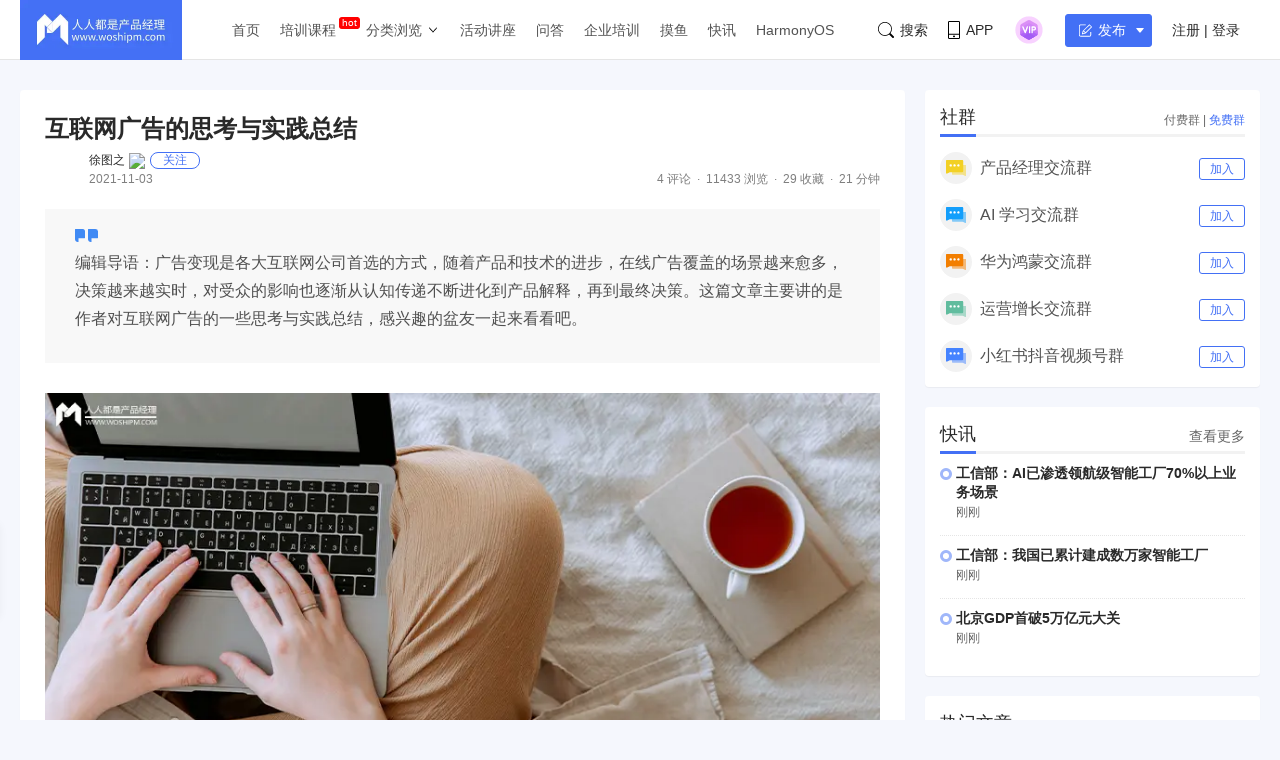

--- FILE ---
content_type: text/html; charset=UTF-8
request_url: https://www.woshipm.com/marketing/5198812.html
body_size: 29062
content:
<!DOCTYPE html>
<html lang="zh-Hans">

<head>
    <meta charset="UTF-8">
    <meta name="viewport" content="initial-scale=1.0,user-scalable=no,minimal-ui">
    <title>互联网广告的思考与实践总结 | 人人都是产品经理</title>
    <meta name="baidu-site-verification" content="codeva-oZwKtV7LDl" />
    <meta property="og:title" content="互联网广告的思考与实践总结 &#8211; 人人都是产品经理"><meta property="og:url" content="https://www.woshipm.com/marketing/5198812.html"><meta property="og:image" content="https://image.yunyingpai.com/wp/2021/11/khHyMpBQFGHSHsE86uIc.png"><meta property="og:description" content="编辑导语：广告变现是各大互联网公司首选的方式，随着产品和技术的进步，在线广告覆盖的场景越来愈多，决策越来越实时，对受众的影响也逐渐从认知传递不断进化到产品解释，再到最终决策。这篇文章主要讲的是作者对互联网广告的一些思考与实践总结，感兴趣的盆友一起来看看吧。 广"><meta property="og:type" content="article"><script type="application/ld+json">
            {
                "@context": "http://schema.org",
                "@type": "Article",
                "name": "互联网广告的思考与实践总结 &#8211; 人人都是产品经理,","author": "徐图之","description": "编辑导语：广告变现是各大互联网公司首选的方式，随着产品和技术的进步，在线广告覆盖的场景越来愈多，决策越来越实时，对受众的影响也逐渐从认知传递不断进化到产品解释，再到最终决策。这篇文章主要讲的是作者对互联网广告的一些思考与实践总结，感兴趣的盆友一起来看看吧。 广",
                "image": [
                    "https:https://image.yunyingpai.com/wp/2021/11/khHyMpBQFGHSHsE86uIc.png",
                    "https:https://image.woshipm.com/wp-files/2021/11/KFiNb5FEHHUMXcSSN4Ra.png",
                    "https:https://image.woshipm.com/wp-files/2021/11/31NGpbR0TguqjbfDTuxC.png"
                ],
              "datePublished": "2021-11-03T19:11:52",
              "commentCount": 4,
              "interactionStatistic": {
                "@type": "InteractionCounter",
                "interactionType": "http://schema.org/LikeAction",
                "userInteractionCount": 0
              }
            }
        </script><meta name="keywords" content="2年, 互联网广告, 初级, "><meta name="description" content="编辑导语：广告变现是各大互联网公司首选的方式，随着产品和技术的进步，在线广告覆盖的场景越来愈多，决策越来越实时，对受众的影响也逐渐从认知传递不断进化到产品解释，再到最终决策。这篇文章主要讲的是作者对互联网广告的一些思考与实践总结，感兴趣的盆友一起来看看吧。 广"><link type="image/vnd.microsoft.icon" href="//image.woshipm.com/favicon.ico" rel="shortcut icon"><meta name='robots' content='max-image-preview:large' />
	<style>img:is([sizes="auto" i], [sizes^="auto," i]) { contain-intrinsic-size: 3000px 1500px }</style>
	<link rel='dns-prefetch' href='//image.woshipm.com' />
<script type="text/javascript">
/* <![CDATA[ */
window._wpemojiSettings = {"baseUrl":"https:\/\/s.w.org\/images\/core\/emoji\/16.0.1\/72x72\/","ext":".png","svgUrl":"https:\/\/s.w.org\/images\/core\/emoji\/16.0.1\/svg\/","svgExt":".svg","source":{"concatemoji":"https:\/\/www.woshipm.com\/wp-includes\/js\/wp-emoji-release.min.js?ver=6.8.3"}};
/*! This file is auto-generated */
!function(s,n){var o,i,e;function c(e){try{var t={supportTests:e,timestamp:(new Date).valueOf()};sessionStorage.setItem(o,JSON.stringify(t))}catch(e){}}function p(e,t,n){e.clearRect(0,0,e.canvas.width,e.canvas.height),e.fillText(t,0,0);var t=new Uint32Array(e.getImageData(0,0,e.canvas.width,e.canvas.height).data),a=(e.clearRect(0,0,e.canvas.width,e.canvas.height),e.fillText(n,0,0),new Uint32Array(e.getImageData(0,0,e.canvas.width,e.canvas.height).data));return t.every(function(e,t){return e===a[t]})}function u(e,t){e.clearRect(0,0,e.canvas.width,e.canvas.height),e.fillText(t,0,0);for(var n=e.getImageData(16,16,1,1),a=0;a<n.data.length;a++)if(0!==n.data[a])return!1;return!0}function f(e,t,n,a){switch(t){case"flag":return n(e,"\ud83c\udff3\ufe0f\u200d\u26a7\ufe0f","\ud83c\udff3\ufe0f\u200b\u26a7\ufe0f")?!1:!n(e,"\ud83c\udde8\ud83c\uddf6","\ud83c\udde8\u200b\ud83c\uddf6")&&!n(e,"\ud83c\udff4\udb40\udc67\udb40\udc62\udb40\udc65\udb40\udc6e\udb40\udc67\udb40\udc7f","\ud83c\udff4\u200b\udb40\udc67\u200b\udb40\udc62\u200b\udb40\udc65\u200b\udb40\udc6e\u200b\udb40\udc67\u200b\udb40\udc7f");case"emoji":return!a(e,"\ud83e\udedf")}return!1}function g(e,t,n,a){var r="undefined"!=typeof WorkerGlobalScope&&self instanceof WorkerGlobalScope?new OffscreenCanvas(300,150):s.createElement("canvas"),o=r.getContext("2d",{willReadFrequently:!0}),i=(o.textBaseline="top",o.font="600 32px Arial",{});return e.forEach(function(e){i[e]=t(o,e,n,a)}),i}function t(e){var t=s.createElement("script");t.src=e,t.defer=!0,s.head.appendChild(t)}"undefined"!=typeof Promise&&(o="wpEmojiSettingsSupports",i=["flag","emoji"],n.supports={everything:!0,everythingExceptFlag:!0},e=new Promise(function(e){s.addEventListener("DOMContentLoaded",e,{once:!0})}),new Promise(function(t){var n=function(){try{var e=JSON.parse(sessionStorage.getItem(o));if("object"==typeof e&&"number"==typeof e.timestamp&&(new Date).valueOf()<e.timestamp+604800&&"object"==typeof e.supportTests)return e.supportTests}catch(e){}return null}();if(!n){if("undefined"!=typeof Worker&&"undefined"!=typeof OffscreenCanvas&&"undefined"!=typeof URL&&URL.createObjectURL&&"undefined"!=typeof Blob)try{var e="postMessage("+g.toString()+"("+[JSON.stringify(i),f.toString(),p.toString(),u.toString()].join(",")+"));",a=new Blob([e],{type:"text/javascript"}),r=new Worker(URL.createObjectURL(a),{name:"wpTestEmojiSupports"});return void(r.onmessage=function(e){c(n=e.data),r.terminate(),t(n)})}catch(e){}c(n=g(i,f,p,u))}t(n)}).then(function(e){for(var t in e)n.supports[t]=e[t],n.supports.everything=n.supports.everything&&n.supports[t],"flag"!==t&&(n.supports.everythingExceptFlag=n.supports.everythingExceptFlag&&n.supports[t]);n.supports.everythingExceptFlag=n.supports.everythingExceptFlag&&!n.supports.flag,n.DOMReady=!1,n.readyCallback=function(){n.DOMReady=!0}}).then(function(){return e}).then(function(){var e;n.supports.everything||(n.readyCallback(),(e=n.source||{}).concatemoji?t(e.concatemoji):e.wpemoji&&e.twemoji&&(t(e.twemoji),t(e.wpemoji)))}))}((window,document),window._wpemojiSettings);
/* ]]> */
</script>
<style id='wp-emoji-styles-inline-css' type='text/css'>

	img.wp-smiley, img.emoji {
		display: inline !important;
		border: none !important;
		box-shadow: none !important;
		height: 1em !important;
		width: 1em !important;
		margin: 0 0.07em !important;
		vertical-align: -0.1em !important;
		background: none !important;
		padding: 0 !important;
	}
</style>
<link rel='stylesheet' id='wp-block-library-css' href='https://www.woshipm.com/wp-includes/css/dist/block-library/style.min.css?ver=6.8.3' type='text/css' media='all' />
<style id='classic-theme-styles-inline-css' type='text/css'>
/*! This file is auto-generated */
.wp-block-button__link{color:#fff;background-color:#32373c;border-radius:9999px;box-shadow:none;text-decoration:none;padding:calc(.667em + 2px) calc(1.333em + 2px);font-size:1.125em}.wp-block-file__button{background:#32373c;color:#fff;text-decoration:none}
</style>
<style id='global-styles-inline-css' type='text/css'>
:root{--wp--preset--aspect-ratio--square: 1;--wp--preset--aspect-ratio--4-3: 4/3;--wp--preset--aspect-ratio--3-4: 3/4;--wp--preset--aspect-ratio--3-2: 3/2;--wp--preset--aspect-ratio--2-3: 2/3;--wp--preset--aspect-ratio--16-9: 16/9;--wp--preset--aspect-ratio--9-16: 9/16;--wp--preset--color--black: #000000;--wp--preset--color--cyan-bluish-gray: #abb8c3;--wp--preset--color--white: #ffffff;--wp--preset--color--pale-pink: #f78da7;--wp--preset--color--vivid-red: #cf2e2e;--wp--preset--color--luminous-vivid-orange: #ff6900;--wp--preset--color--luminous-vivid-amber: #fcb900;--wp--preset--color--light-green-cyan: #7bdcb5;--wp--preset--color--vivid-green-cyan: #00d084;--wp--preset--color--pale-cyan-blue: #8ed1fc;--wp--preset--color--vivid-cyan-blue: #0693e3;--wp--preset--color--vivid-purple: #9b51e0;--wp--preset--gradient--vivid-cyan-blue-to-vivid-purple: linear-gradient(135deg,rgba(6,147,227,1) 0%,rgb(155,81,224) 100%);--wp--preset--gradient--light-green-cyan-to-vivid-green-cyan: linear-gradient(135deg,rgb(122,220,180) 0%,rgb(0,208,130) 100%);--wp--preset--gradient--luminous-vivid-amber-to-luminous-vivid-orange: linear-gradient(135deg,rgba(252,185,0,1) 0%,rgba(255,105,0,1) 100%);--wp--preset--gradient--luminous-vivid-orange-to-vivid-red: linear-gradient(135deg,rgba(255,105,0,1) 0%,rgb(207,46,46) 100%);--wp--preset--gradient--very-light-gray-to-cyan-bluish-gray: linear-gradient(135deg,rgb(238,238,238) 0%,rgb(169,184,195) 100%);--wp--preset--gradient--cool-to-warm-spectrum: linear-gradient(135deg,rgb(74,234,220) 0%,rgb(151,120,209) 20%,rgb(207,42,186) 40%,rgb(238,44,130) 60%,rgb(251,105,98) 80%,rgb(254,248,76) 100%);--wp--preset--gradient--blush-light-purple: linear-gradient(135deg,rgb(255,206,236) 0%,rgb(152,150,240) 100%);--wp--preset--gradient--blush-bordeaux: linear-gradient(135deg,rgb(254,205,165) 0%,rgb(254,45,45) 50%,rgb(107,0,62) 100%);--wp--preset--gradient--luminous-dusk: linear-gradient(135deg,rgb(255,203,112) 0%,rgb(199,81,192) 50%,rgb(65,88,208) 100%);--wp--preset--gradient--pale-ocean: linear-gradient(135deg,rgb(255,245,203) 0%,rgb(182,227,212) 50%,rgb(51,167,181) 100%);--wp--preset--gradient--electric-grass: linear-gradient(135deg,rgb(202,248,128) 0%,rgb(113,206,126) 100%);--wp--preset--gradient--midnight: linear-gradient(135deg,rgb(2,3,129) 0%,rgb(40,116,252) 100%);--wp--preset--font-size--small: 13px;--wp--preset--font-size--medium: 20px;--wp--preset--font-size--large: 36px;--wp--preset--font-size--x-large: 42px;--wp--preset--spacing--20: 0.44rem;--wp--preset--spacing--30: 0.67rem;--wp--preset--spacing--40: 1rem;--wp--preset--spacing--50: 1.5rem;--wp--preset--spacing--60: 2.25rem;--wp--preset--spacing--70: 3.38rem;--wp--preset--spacing--80: 5.06rem;--wp--preset--shadow--natural: 6px 6px 9px rgba(0, 0, 0, 0.2);--wp--preset--shadow--deep: 12px 12px 50px rgba(0, 0, 0, 0.4);--wp--preset--shadow--sharp: 6px 6px 0px rgba(0, 0, 0, 0.2);--wp--preset--shadow--outlined: 6px 6px 0px -3px rgba(255, 255, 255, 1), 6px 6px rgba(0, 0, 0, 1);--wp--preset--shadow--crisp: 6px 6px 0px rgba(0, 0, 0, 1);}:where(.is-layout-flex){gap: 0.5em;}:where(.is-layout-grid){gap: 0.5em;}body .is-layout-flex{display: flex;}.is-layout-flex{flex-wrap: wrap;align-items: center;}.is-layout-flex > :is(*, div){margin: 0;}body .is-layout-grid{display: grid;}.is-layout-grid > :is(*, div){margin: 0;}:where(.wp-block-columns.is-layout-flex){gap: 2em;}:where(.wp-block-columns.is-layout-grid){gap: 2em;}:where(.wp-block-post-template.is-layout-flex){gap: 1.25em;}:where(.wp-block-post-template.is-layout-grid){gap: 1.25em;}.has-black-color{color: var(--wp--preset--color--black) !important;}.has-cyan-bluish-gray-color{color: var(--wp--preset--color--cyan-bluish-gray) !important;}.has-white-color{color: var(--wp--preset--color--white) !important;}.has-pale-pink-color{color: var(--wp--preset--color--pale-pink) !important;}.has-vivid-red-color{color: var(--wp--preset--color--vivid-red) !important;}.has-luminous-vivid-orange-color{color: var(--wp--preset--color--luminous-vivid-orange) !important;}.has-luminous-vivid-amber-color{color: var(--wp--preset--color--luminous-vivid-amber) !important;}.has-light-green-cyan-color{color: var(--wp--preset--color--light-green-cyan) !important;}.has-vivid-green-cyan-color{color: var(--wp--preset--color--vivid-green-cyan) !important;}.has-pale-cyan-blue-color{color: var(--wp--preset--color--pale-cyan-blue) !important;}.has-vivid-cyan-blue-color{color: var(--wp--preset--color--vivid-cyan-blue) !important;}.has-vivid-purple-color{color: var(--wp--preset--color--vivid-purple) !important;}.has-black-background-color{background-color: var(--wp--preset--color--black) !important;}.has-cyan-bluish-gray-background-color{background-color: var(--wp--preset--color--cyan-bluish-gray) !important;}.has-white-background-color{background-color: var(--wp--preset--color--white) !important;}.has-pale-pink-background-color{background-color: var(--wp--preset--color--pale-pink) !important;}.has-vivid-red-background-color{background-color: var(--wp--preset--color--vivid-red) !important;}.has-luminous-vivid-orange-background-color{background-color: var(--wp--preset--color--luminous-vivid-orange) !important;}.has-luminous-vivid-amber-background-color{background-color: var(--wp--preset--color--luminous-vivid-amber) !important;}.has-light-green-cyan-background-color{background-color: var(--wp--preset--color--light-green-cyan) !important;}.has-vivid-green-cyan-background-color{background-color: var(--wp--preset--color--vivid-green-cyan) !important;}.has-pale-cyan-blue-background-color{background-color: var(--wp--preset--color--pale-cyan-blue) !important;}.has-vivid-cyan-blue-background-color{background-color: var(--wp--preset--color--vivid-cyan-blue) !important;}.has-vivid-purple-background-color{background-color: var(--wp--preset--color--vivid-purple) !important;}.has-black-border-color{border-color: var(--wp--preset--color--black) !important;}.has-cyan-bluish-gray-border-color{border-color: var(--wp--preset--color--cyan-bluish-gray) !important;}.has-white-border-color{border-color: var(--wp--preset--color--white) !important;}.has-pale-pink-border-color{border-color: var(--wp--preset--color--pale-pink) !important;}.has-vivid-red-border-color{border-color: var(--wp--preset--color--vivid-red) !important;}.has-luminous-vivid-orange-border-color{border-color: var(--wp--preset--color--luminous-vivid-orange) !important;}.has-luminous-vivid-amber-border-color{border-color: var(--wp--preset--color--luminous-vivid-amber) !important;}.has-light-green-cyan-border-color{border-color: var(--wp--preset--color--light-green-cyan) !important;}.has-vivid-green-cyan-border-color{border-color: var(--wp--preset--color--vivid-green-cyan) !important;}.has-pale-cyan-blue-border-color{border-color: var(--wp--preset--color--pale-cyan-blue) !important;}.has-vivid-cyan-blue-border-color{border-color: var(--wp--preset--color--vivid-cyan-blue) !important;}.has-vivid-purple-border-color{border-color: var(--wp--preset--color--vivid-purple) !important;}.has-vivid-cyan-blue-to-vivid-purple-gradient-background{background: var(--wp--preset--gradient--vivid-cyan-blue-to-vivid-purple) !important;}.has-light-green-cyan-to-vivid-green-cyan-gradient-background{background: var(--wp--preset--gradient--light-green-cyan-to-vivid-green-cyan) !important;}.has-luminous-vivid-amber-to-luminous-vivid-orange-gradient-background{background: var(--wp--preset--gradient--luminous-vivid-amber-to-luminous-vivid-orange) !important;}.has-luminous-vivid-orange-to-vivid-red-gradient-background{background: var(--wp--preset--gradient--luminous-vivid-orange-to-vivid-red) !important;}.has-very-light-gray-to-cyan-bluish-gray-gradient-background{background: var(--wp--preset--gradient--very-light-gray-to-cyan-bluish-gray) !important;}.has-cool-to-warm-spectrum-gradient-background{background: var(--wp--preset--gradient--cool-to-warm-spectrum) !important;}.has-blush-light-purple-gradient-background{background: var(--wp--preset--gradient--blush-light-purple) !important;}.has-blush-bordeaux-gradient-background{background: var(--wp--preset--gradient--blush-bordeaux) !important;}.has-luminous-dusk-gradient-background{background: var(--wp--preset--gradient--luminous-dusk) !important;}.has-pale-ocean-gradient-background{background: var(--wp--preset--gradient--pale-ocean) !important;}.has-electric-grass-gradient-background{background: var(--wp--preset--gradient--electric-grass) !important;}.has-midnight-gradient-background{background: var(--wp--preset--gradient--midnight) !important;}.has-small-font-size{font-size: var(--wp--preset--font-size--small) !important;}.has-medium-font-size{font-size: var(--wp--preset--font-size--medium) !important;}.has-large-font-size{font-size: var(--wp--preset--font-size--large) !important;}.has-x-large-font-size{font-size: var(--wp--preset--font-size--x-large) !important;}
:where(.wp-block-post-template.is-layout-flex){gap: 1.25em;}:where(.wp-block-post-template.is-layout-grid){gap: 1.25em;}
:where(.wp-block-columns.is-layout-flex){gap: 2em;}:where(.wp-block-columns.is-layout-grid){gap: 2em;}
:root :where(.wp-block-pullquote){font-size: 1.5em;line-height: 1.6;}
</style>
<link rel='stylesheet' id='ui-css' href='//image.woshipm.com/fp/css/ui.css?ver=6.0.12' type='text/css' media='screen' />
<link rel='stylesheet' id='swipper-css' href='//image.woshipm.com/fp/css/swiper-bundle.min.css?ver=6.0.12' type='text/css' media='screen' />
<link rel='stylesheet' id='misc-css' href='//image.woshipm.com/fp/css/app.min.css?ver=6.0.12' type='text/css' media='screen' />
<link rel='stylesheet' id='fa-css' href='//image.woshipm.com/kan/css/font-awesome.min.css?ver=6.0.12' type='text/css' media='screen' />
<link rel="canonical" href="https://www.woshipm.com/marketing/5198812.html" />
<link rel="icon" href="https://image.woshipm.com/wp-files/2024/11/MbtEc6Z3dCX41DLY4alz.png" sizes="32x32" />
<link rel="icon" href="https://image.woshipm.com/wp-files/2024/11/MbtEc6Z3dCX41DLY4alz.png" sizes="192x192" />
<link rel="apple-touch-icon" href="https://image.woshipm.com/wp-files/2024/11/MbtEc6Z3dCX41DLY4alz.png" />
<meta name="msapplication-TileImage" content="https://image.woshipm.com/wp-files/2024/11/MbtEc6Z3dCX41DLY4alz.png" />
<style>.comment--location {
			display: flex;
			margin-top: 8px;
			align-items: center;
			font-size: 14px!important;
			padding-left: 10px;
			color: rgba(0,0,0,.5)!important;
			fill: rgba(0,0,0,.5)!important;
		}
		.comment--location svg {
			margin-right: 5px;
		}
		</style></head>

<body class="single u-backgroundColorLightBlue is-fixedHeader">
    <div id="app" class="surface--content">
        <el-backtop></el-backtop>
        <header class="pm--metabar">
            <div class="container u-flex">
                <a href="/" class="u-flex u-relative"><img class="logo" src="//image.woshipm.com/fp/images/logo.png" alt="人人都是产品经理"></a>
                <nav class="header-nav">
                    <ul class="subnav-ul">
                        <li class="menu-item"><a href="https://www.woshipm.com/">首页</a></li>
                        <li class="menu-item menu-item-has-children menu-item--new">
                            <a href="javascript:;">培训课程</a>
                            <div class="sub--menuWidth">
                                <div class="container dropCard--courses">
                                    <div class="dropCourse--list">
                                        <div class="dropCourse--title"><a href="https://www.qidianla.com/" target="_blank">名师辅导课</a></div>
                                        <div class="dropCourse--item"><a href="https://ke.qidianla.com/courses/aipmtc" target="_blank">AI产品经理转岗特训营</a></div>
                                        <div class="dropCourse--item"><a href="https://vip.qidianla.com/studyClass.html" target="_blank">BAT大厂产品运营体系课</a></div>
                                        <div class="dropCourse--item"><a href="https://ke.qidianla.com/courses/bcpm" target="_blank">B端C端全栈产品经理私教课</a></div>
                                        <div class="dropCourse--more"><a href="https://www.qidianla.com/" target="_blank">查看更多<span class="el-icon-d-arrow-right"></span></a></div>
                                    </div>
                                    <div class="dropCourse--list">
                                        <div class="dropCourse--title"><a href="https://www.qidianla.com/" target="_blank">个人自学课</a></div>
                                        <div class="dropCourse--item"><a href="https://ke.qidianla.com/courses/iom" target="_blank">互联网运营能力进阶</a></div>
                                        <div class="dropCourse--item"><a href="https://ke.qidianla.com/courses/bupm" target="_blank">业务产品经理能力进阶</a></div>
                                        <div class="dropCourse--item"><a href="https://ke.qidianla.com/courses/ecpm1" target="_blank">电商产品经理从入门到进阶</a></div>
                                        <div class="dropCourse--more"><a href="https://www.qidianla.com/" target="_blank">查看更多<span class="el-icon-d-arrow-right"></span></a></div>
                                    </div>
                                    <div class="dropCourse--list">
                                        <div class="dropCourse--title"><a href="https://daxue.qidianla.com/" target="_blank">企业内训课</a></div>
                                        <div class="dropCourse--double">
                                            <div class="dropCourse--doubleItem">
                                                <div class="dropCourse--item"><a href="https://daxue.qidianla.com/" target="_blank">数字化产品经理课</a></div>
                                                <div class="dropCourse--item"><a href="https://daxue.qidianla.com/" target="_blank">商业化产品实战课</a></div>
                                                <div class="dropCourse--item"><a href="https://daxue.qidianla.com/" target="_blank">数字化营销体系课</a></div>
                                            </div>
                                            <div class="dropCourse--doubleItem">
                                                <div class="dropCourse--item"><a href="https://daxue.qidianla.com/" target="_blank">B端运营实战课</a></div>
                                                <div class="dropCourse--item"><a href="https://daxue.qidianla.com/" target="_blank">私域流量实战课</a></div>
                                                <div class="dropCourse--item"><a href="https://daxue.qidianla.com/" target="_blank">数据分析体系课</a></div>
                                            </div>
                                        </div>
                                        <div class="dropCourse--more"><a href="https://daxue.qidianla.com/" target="_blank">查看更多<span class="el-icon-d-arrow-right"></span></a></div>
                                    </div>
                                </div>
                            </div>
                        </li>
                        <li class="menu-item menu-item-has-children">
                            <a href="javascript:;">分类浏览</a>
                            <svg width="14" height="14" viewBox="0 0 19 19" class="svgIcon">
                                <path d="M3.9 6.77l5.2 5.76.43.47.43-.47 5.15-5.7-.85-.77-4.73 5.25L4.75 6z" fill-rule="evenodd"></path>
                            </svg>
                            <div class="sub--menuWidth">
                                <div class="container dropCard--list">
                                    <div class="pm--category">
                                                                                    <div class="pm--categoryItem">
                                                <a href="https://www.woshipm.com/category/it" class="u-flex" target="_blank">
                                                    <div class="content">
                                                        <div class="name">业界动态</div>
                                                        <div class="count">30688篇文章</div>
                                                    </div>
                                                </a>
                                            </div>
                                                                                    <div class="pm--categoryItem">
                                                <a href="https://www.woshipm.com/category/pd" class="u-flex" target="_blank">
                                                    <div class="content">
                                                        <div class="name">产品设计</div>
                                                        <div class="count">19251篇文章</div>
                                                    </div>
                                                </a>
                                            </div>
                                                                                    <div class="pm--categoryItem">
                                                <a href="https://www.woshipm.com/category/operate" class="u-flex" target="_blank">
                                                    <div class="content">
                                                        <div class="name">产品运营</div>
                                                        <div class="count">15148篇文章</div>
                                                    </div>
                                                </a>
                                            </div>
                                                                                    <div class="pm--categoryItem">
                                                <a href="https://www.woshipm.com/category/pmd" class="u-flex" target="_blank">
                                                    <div class="content">
                                                        <div class="name">产品经理</div>
                                                        <div class="count">9566篇文章</div>
                                                    </div>
                                                </a>
                                            </div>
                                                                                    <div class="pm--categoryItem">
                                                <a href="https://www.woshipm.com/category/zhichang" class="u-flex" target="_blank">
                                                    <div class="content">
                                                        <div class="name">职场攻略</div>
                                                        <div class="count">5310篇文章</div>
                                                    </div>
                                                </a>
                                            </div>
                                                                                    <div class="pm--categoryItem">
                                                <a href="https://www.woshipm.com/category/marketing" class="u-flex" target="_blank">
                                                    <div class="content">
                                                        <div class="name">营销推广</div>
                                                        <div class="count">4857篇文章</div>
                                                    </div>
                                                </a>
                                            </div>
                                                                                    <div class="pm--categoryItem">
                                                <a href="https://www.woshipm.com/category/ucd" class="u-flex" target="_blank">
                                                    <div class="content">
                                                        <div class="name">交互体验</div>
                                                        <div class="count">3919篇文章</div>
                                                    </div>
                                                </a>
                                            </div>
                                                                                    <div class="pm--categoryItem">
                                                <a href="https://www.woshipm.com/category/evaluating" class="u-flex" target="_blank">
                                                    <div class="content">
                                                        <div class="name">分析评测</div>
                                                        <div class="count">3557篇文章</div>
                                                    </div>
                                                </a>
                                            </div>
                                                                                    <div class="pm--categoryItem">
                                                <a href="https://www.woshipm.com/category/chuangye" class="u-flex" target="_blank">
                                                    <div class="content">
                                                        <div class="name">创业学院</div>
                                                        <div class="count">2242篇文章</div>
                                                    </div>
                                                </a>
                                            </div>
                                                                                    <div class="pm--categoryItem">
                                                <a href="https://www.woshipm.com/category/user-research" class="u-flex" target="_blank">
                                                    <div class="content">
                                                        <div class="name">用户研究</div>
                                                        <div class="count">1891篇文章</div>
                                                    </div>
                                                </a>
                                            </div>
                                                                                    <div class="pm--categoryItem">
                                                <a href="https://www.woshipm.com/category/data-analysis" class="u-flex" target="_blank">
                                                    <div class="content">
                                                        <div class="name">数据分析</div>
                                                        <div class="count">1792篇文章</div>
                                                    </div>
                                                </a>
                                            </div>
                                                                                    <div class="pm--categoryItem">
                                                <a href="https://www.woshipm.com/category/rp" class="u-flex" target="_blank">
                                                    <div class="content">
                                                        <div class="name">原型设计</div>
                                                        <div class="count">1435篇文章</div>
                                                    </div>
                                                </a>
                                            </div>
                                                                            </div>
                                </div>
                            </div>
                        </li>
                        <li class="menu-item"><a target="_blank" data-id="37" data-adid="41" href="/category/active">活动讲座</a></li>
                        <li class="menu-item"><a target="_blank" data-id="35" data-adid="41" href="https://wen.woshipm.com/">问答</a></li>
                        <li class="menu-item"><a target="_blank" data-id="32" data-adid="41" href="https://daxue.qidianla.com/">企业培训</a></li>
                        <li class="menu-item"><a target="_blank" data-id="32" data-adid="41" href="/fish/">摸鱼</a></li>
                        <li class="menu-item"><a target="_blank" data-id="32" data-adid="41" href="/digest">快讯</a></li>
<li class="menu-item"><a target="_blank" data-id="32" data-adid="41" href="/harmony">HarmonyOS</a></li>
                    </ul>
                </nav>
                <div class="pm--metabar__right u-flex">
                    <a class="pm--metabarItem u-flex u-cursorPointer" href="https://api.woshipm.com/search/list.html" target="_blank">
                        <svg class="svgIcon-use" width="16" height="16" viewBox="0 0 16 16">
                            <path d="M15.800,14.481 L12.519,11.200 C12.504,11.184 12.487,11.170 12.471,11.156 C13.361,9.988 13.890,8.529 13.890,6.947 C13.890,3.110 10.780,-0.000 6.945,-0.000 C3.109,-0.000 -0.000,3.110 -0.000,6.947 C-0.000,10.785 3.109,13.895 6.945,13.895 C8.529,13.895 9.990,13.364 11.159,12.471 C11.172,12.487 11.186,12.503 11.201,12.518 L14.483,15.800 C14.786,16.104 15.329,16.056 15.693,15.692 C16.056,15.328 16.104,14.786 15.800,14.481 L15.800,14.481 ZM0.772,6.947 C0.772,3.537 3.535,0.771 6.945,0.771 C10.354,0.771 13.118,3.537 13.118,6.947 C13.118,8.621 12.453,10.138 11.373,11.250 C11.351,11.269 11.330,11.288 11.310,11.308 C11.289,11.329 11.269,11.351 11.250,11.373 C10.138,12.456 8.619,13.123 6.945,13.123 C3.535,13.123 0.772,10.358 0.772,6.947 L0.772,6.947 Z" class="cls-1"></path>
                        </svg>搜索
                    </a>
                    <div class="pm--metabarItem pm--metabar__dropdown u-flex u-relative"><svg class="svgIcon-use" width="12" height="18" viewBox="0 0 12 18">
                            <path d="M10.599,17.999 L1.401,17.999 C0.626,17.999 -0.000,17.381 -0.000,16.616 L-0.000,1.382 C-0.000,0.617 0.626,-0.001 1.401,-0.001 L10.599,-0.001 C11.374,-0.001 12.000,0.627 12.000,1.382 L12.000,16.616 C12.000,17.381 11.374,17.999 10.599,17.999 ZM11.066,1.382 C11.066,1.128 10.857,0.922 10.599,0.922 L1.401,0.922 C1.142,0.922 0.934,1.128 0.934,1.382 L0.934,12.800 L11.066,12.800 L11.066,1.382 ZM11.066,13.811 L0.934,13.811 L0.934,16.626 C0.934,16.881 1.142,17.087 1.401,17.087 L10.599,17.087 C10.857,17.087 11.066,16.881 11.066,16.626 L11.066,13.811 ZM6.000,16.283 C5.483,16.283 5.066,15.871 5.066,15.361 C5.066,14.851 5.483,14.439 6.000,14.439 C6.516,14.439 6.934,14.851 6.934,15.361 C6.934,15.871 6.516,16.283 6.000,16.283 Z"></path>
                        </svg>APP<div class="pm--qrcodeCard__dropdown">
                            <img class="app-qrcode-img" src="https://image.woshipm.com/build/img/footer-appdownload.png">
                        </div>
                    </div>
                    <div class="pm--metabarItem pm--metabar__dropdown u-flex u-relative">
                        <img src="https://image.woshipm.com/VIP.svg" width="32" />
                        <div class="pm--userCard__dropdown u-shadowed" style="right: -165px;
    width: 365px;box-sizing: border-box;">
                            <div class="pm--vipCard">
                                <div class="pm--vipCard__title"><img src="https://image.woshipm.com/2023/05/19/de725b98-f62f-11ed-adbb-00163e0b5ff3.png">起点课堂会员权益</div>
                                <div class="pm--vipCard__list">
                                    <div class="pm--vipCard__item"><img width="24" src="https://image.woshipm.com/2023/05/19/dfe517e2-f62d-11ed-bbb6-00163e0b5ff3.png" />职业体系课特权</div>
                                    <div class="pm--vipCard__item"><img width="24" src="https://image.woshipm.com/2023/05/19/ebb5071c-f62d-11ed-bbb6-00163e0b5ff3.png" />线下行业大会特权</div>
                                    <div class="pm--vipCard__item"><img width="24" src="https://image.woshipm.com/2023/05/19/c9756278-f62d-11ed-94e0-00163e0b5ff3.png" />个人IP打造特权</div>
                                    <div class="pm--vipCard__item"><img width="24" src="https://image.woshipm.com/2023/05/19/f64625a8-f62d-11ed-bbb6-00163e0b5ff3.png" />30+门专项技能课</div>
                                    <div class="pm--vipCard__item"><img width="20" src="https://image.woshipm.com/2023/05/19/0148a02a-f62e-11ed-96ae-00163e0b5ff3.png" />1300+专题课程</div>
                                    <div class="pm--vipCard__item"><img width="24" src="https://image.woshipm.com/2023/05/19/25fc8396-f62e-11ed-adbb-00163e0b5ff3.png" />12场职场软技能直播</div>
                                    <div class="pm--vipCard__item"><img width="24" src="https://image.woshipm.com/2023/05/19/1d4ecd4e-f62e-11ed-adbb-00163e0b5ff3.png" />12场求职辅导直播</div>
                                    <div class="pm--vipCard__item"><img width="24" src="https://image.woshipm.com/2023/05/19/30793c56-f62e-11ed-adbb-00163e0b5ff3.png" />12场专业技能直播</div>
                                    <div class="pm--vipCard__item"><img width="24" src="https://image.woshipm.com/2023/05/19/15fae604-f62e-11ed-bbb6-00163e0b5ff3.png" />会员专属社群</div>
                                    <div class="pm--vipCard__item"><img width="24" src="https://image.woshipm.com/2023/05/19/0e3283be-f62e-11ed-8df9-00163e0b5ff3.png" />荣耀标识</div>
                                </div>
                                <div class="pm--vipCard__button">
                                    <a href="https://vip.qidianla.com/member.html" target="_blank">{{ userInfo.member ? '查看权益' : '开通会员' }}</a>
                                </div>
                            </div>
                        </div>
                    </div>
                    <metabar-notice :islogin="islogin"></metabar-notice>
                    <div class="pm--metabar__dropdown u-flex u-relative"><span @click="showLoginForm" class="u-flex el-button el-button--primary el-button--mini" style="padding-right: 5px;font-size: 14px;padding-left: 13px;"><svg class="svgIcon-use" width="18" height="17" viewBox="0 0 18 17" style="width: 13px;fill: white;margin-right: 6px;">
                                <path d="M17.831,3.950 L9.184,12.519 C9.113,12.590 9.024,12.641 8.927,12.667 L4.754,13.785 C4.705,13.798 4.655,13.805 4.603,13.805 C4.450,13.805 4.301,13.743 4.193,13.635 C4.047,13.489 3.992,13.275 4.048,13.078 L5.219,8.984 C5.246,8.891 5.296,8.805 5.366,8.736 L14.013,0.165 C14.122,0.058 14.267,-0.002 14.421,-0.002 C14.575,-0.002 14.720,0.058 14.829,0.165 L17.831,3.141 C17.940,3.249 18.000,3.393 18.000,3.545 C18.000,3.698 17.940,3.842 17.831,3.950 ZM8.156,11.689 L6.199,9.750 L5.436,12.419 L8.156,11.689 ZM14.421,1.378 L6.902,8.830 L9.088,10.997 L16.607,3.546 L14.421,1.378 ZM1.153,2.286 L1.153,14.895 C1.153,15.425 1.588,15.855 2.122,15.855 L14.732,15.855 C15.267,15.855 15.701,15.425 15.701,14.895 L15.701,10.476 L16.855,10.476 L16.855,14.895 C16.855,16.055 15.902,16.998 14.732,16.998 L2.122,16.998 C0.952,16.998 -0.000,16.055 -0.000,14.895 L-0.000,2.286 C-0.000,1.126 0.952,0.183 2.122,0.183 L9.326,0.183 L9.326,1.326 L2.122,1.326 C1.588,1.326 1.153,1.756 1.153,2.286 Z"></path>
                            </svg>发布<svg width="12" height="12" viewBox="0 0 12 12" fill="none" xmlns="http://www.w3.org/2000/svg" class="unfold12-icon" style="margin-right: 0; margin-left: 8px;">
                                <path d="M2.45025 4.82383C2.17422 4.49908 2.40501 4 2.83122 4H9.16878C9.59499 4 9.82578 4.49908 9.54975 4.82382L6.38097 8.5518C6.1813 8.7867 5.8187 8.7867 5.61903 8.5518L2.45025 4.82383Z" fill="white" data-v-3a3133c9=""></path>
                            </svg></span>
                                            </div>
                                            <div class="pm--metabarItem u-flex u-paddingLeft20">
                            <span @click="showLoginForm" class="item">注册 | 登录
                                <div class="login-popover">
                                    <div class="login-guide-wrap">
                                        <div class="login-guide-title">登录人人都是产品经理即可获得以下权益</div>
                                        <ul class="login-guide-list">
                                            <li class="login-guide-list-item">
                                                <div class="login-guide-icon-wrap">
                                                    <svg width="20" height="20" viewBox="0 0 20 20" fill="none" xmlns="http://www.w3.org/2000/svg" class="login-guide-icon">
                                                        <path d="M4.62218 2.68165C3.64897 2.29236 2.59033 3.0091 2.59033 4.05728V13.961C2.59033 14.2639 2.77476 14.5363 3.05601 14.6488L8.88416 16.98C9.59939 17.2661 10.3973 17.2661 11.1125 16.98L16.9406 14.6488C17.2219 14.5363 17.4063 14.2639 17.4063 13.961V4.05728C17.4063 3.0091 16.3477 2.29236 15.3745 2.68165L11.1125 4.38644C10.3973 4.67253 9.59939 4.67253 8.88416 4.38644L4.62218 2.68165Z" stroke="currentColor" stroke-width="1.2"></path>
                                                        <path d="M9.99609 7.42676V14.094" stroke="currentColor" stroke-width="1.2" stroke-linecap="round"></path>
                                                    </svg>
                                                </div>
                                                <span class="login-guide-text">关注优质作者</span>
                                            </li>
                                            <li class="login-guide-list-item">
                                                <div class="login-guide-icon-wrap">
                                                    <svg width="18" height="18" viewBox="0 0 18 18" fill="none" xmlns="http://www.w3.org/2000/svg" class="login-guide-icon">
                                                        <path fill-rule="evenodd" clip-rule="evenodd" d="M8.99999 3.37781L7.26101 6.9014C7.15913 7.10768 6.96219 7.25119 6.73392 7.28433L2.84544 7.84938L5.65897 10.5919C5.65903 10.592 5.6589 10.5919 5.65897 10.5919C5.82418 10.7529 5.89936 10.9849 5.8605 11.2116L5.19624 15.0845L8.67423 13.256C8.87818 13.1488 9.12181 13.1488 9.32576 13.256L12.8037 15.0845L12.1395 11.2117C12.1006 10.9849 12.1756 10.7531 12.3408 10.5921C12.3409 10.592 12.3408 10.5922 12.3408 10.5921L15.1545 7.84938L11.2663 7.28437C11.038 7.25122 10.8409 7.10782 10.739 6.90153L8.99999 3.37781ZM9.26883 2.83308C9.26888 2.83298 9.26878 2.83318 9.26883 2.83308V2.83308ZM9.62775 2.39022C9.37097 1.86993 8.62901 1.86993 8.37224 2.39022L6.43408 6.3174L2.10014 6.94718C1.52608 7.03061 1.29661 7.73615 1.71217 8.14119C1.71216 8.14118 1.71219 8.14121 1.71217 8.14119L4.84822 11.1981L4.10789 15.5145C4.00989 16.0863 4.61 16.5224 5.12357 16.2525L8.99999 14.2145L12.8764 16.2525C13.3899 16.5224 13.9901 16.0863 13.8921 15.5146L13.1518 11.1981L16.2877 8.14126C16.7035 7.73618 16.4739 7.0306 15.8999 6.94718L11.5659 6.3174L9.62775 2.39022ZM4.96134 11.3084C4.96141 11.3084 4.96128 11.3083 4.96134 11.3084V11.3084Z" fill="currentColor"></path>
                                                    </svg>
                                                </div>
                                                <span class="login-guide-text">收藏优质内容</span>
                                            </li>
                                            <li class="login-guide-list-item">
                                                <div class="login-guide-icon-wrap">
                                                    <svg width="18" height="18" viewBox="0 0 18 18" fill="none" xmlns="http://www.w3.org/2000/svg" class="login-guide-icon">
                                                        <path fill-rule="evenodd" clip-rule="evenodd" d="M12.1337 10.5801C12.4205 10.5801 12.653 10.8125 12.653 11.0993V11.8658H13.4194C13.7062 11.8658 13.9387 12.0983 13.9387 12.385C13.9387 12.6718 13.7062 12.9043 13.4194 12.9043H12.1337C11.847 12.9043 11.6145 12.6718 11.6145 12.385V11.0993C11.6145 10.8125 11.847 10.5801 12.1337 10.5801Z" fill="currentColor"></path>
                                                        <path fill-rule="evenodd" clip-rule="evenodd" d="M2.05225 4.64889C2.05225 3.21507 3.21458 2.05273 4.6484 2.05273H11.4231C12.8569 2.05273 14.0193 3.21507 14.0193 4.64889V9.32197H12.9808V4.64889C12.9808 3.7886 12.2834 3.0912 11.4231 3.0912H4.6484C3.78811 3.0912 3.09071 3.7886 3.09071 4.64889V13.3522C3.09071 14.2125 3.78811 14.9099 4.6484 14.9099H12.2143V15.9483H4.6484C3.21459 15.9483 2.05225 14.786 2.05225 13.3522V4.64889Z" fill="currentColor"></path>
                                                        <path fill-rule="evenodd" clip-rule="evenodd" d="M12.214 9.51893C10.7255 9.51893 9.51893 10.7255 9.51893 12.214C9.51893 13.7024 10.7255 14.909 12.214 14.909C13.7024 14.909 14.909 13.7024 14.909 12.214C14.909 10.7255 13.7024 9.51893 12.214 9.51893ZM8.48047 12.214C8.48047 10.152 10.152 8.48047 12.214 8.48047C14.2759 8.48047 15.9475 10.152 15.9475 12.214C15.9475 14.2759 14.2759 15.9475 12.214 15.9475C10.152 15.9475 8.48047 14.2759 8.48047 12.214Z" fill="currentColor"></path>
                                                        <path fill-rule="evenodd" clip-rule="evenodd" d="M4.82129 5.4372C4.82129 5.15044 5.05376 4.91797 5.34052 4.91797L10.7306 4.91797C11.0174 4.91797 11.2499 5.15044 11.2499 5.4372C11.2499 5.72396 11.0174 5.95643 10.7306 5.95643L5.34052 5.95643C5.05376 5.95643 4.82129 5.72396 4.82129 5.4372Z" fill="currentColor"></path>
                                                        <path fill-rule="evenodd" clip-rule="evenodd" d="M4.78394 8.35712C4.78394 8.07035 5.01641 7.83789 5.30317 7.83789L8.03531 7.83791C8.32208 7.83791 8.55454 8.07038 8.55454 8.35715C8.55454 8.64391 8.32207 8.87637 8.03531 8.87637L5.30316 8.87635C5.0164 8.87635 4.78393 8.64388 4.78394 8.35712Z" fill="currentColor"></path>
                                                    </svg>
                                                </div>
                                                <span class="login-guide-text">查阅浏览足迹</span>
                                            </li>
                                            <li class="login-guide-list-item">
                                                <div class="login-guide-icon-wrap">
                                                    <svg width="18" height="18" viewBox="0 0 18 18" fill="none" xmlns="http://www.w3.org/2000/svg" class="login-guide-icon">
                                                        <path fill-rule="evenodd" clip-rule="evenodd" d="M5.21627 3.23729H2.91894L2.91894 14.2645H5.21627V3.23729ZM2.91894 2.31836C2.41142 2.31836 2 2.72978 2 3.23729V14.2645C2 14.772 2.41142 15.1835 2.91894 15.1835H5.21627C5.72379 15.1835 6.13521 14.772 6.13521 14.2645V3.23729C6.13521 2.72978 5.72379 2.31836 5.21627 2.31836H2.91894Z" fill="currentColor"></path>
                                                        <path fill-rule="evenodd" clip-rule="evenodd" d="M8.43258 3.23729H6.13524L6.13524 14.2645H8.43258V3.23729ZM6.13524 2.31836C5.62773 2.31836 5.21631 2.72978 5.21631 3.23729V14.2645C5.21631 14.772 5.62773 15.1835 6.13524 15.1835H8.43258C8.9401 15.1835 9.35152 14.772 9.35152 14.2645V3.23729C9.35152 2.72978 8.9401 2.31836 8.43258 2.31836H6.13524Z" fill="currentColor"></path>
                                                        <path fill-rule="evenodd" clip-rule="evenodd" d="M12.0205 3.1255L9.80149 3.7201L12.6555 14.3716L14.8746 13.777L12.0205 3.1255ZM9.56365 2.83247C9.07343 2.96383 8.78251 3.46772 8.91386 3.95794L11.7679 14.6094C11.8993 15.0996 12.4032 15.3906 12.8934 15.2592L15.1124 14.6646C15.6027 14.5333 15.8936 14.0294 15.7622 13.5391L12.9082 2.88767C12.7768 2.39744 12.2729 2.10653 11.7827 2.23788L9.56365 2.83247Z" fill="currentColor"></path>
                                                    </svg>
                                                </div>
                                                <span class="login-guide-text">免费发布作品</span>
                                            </li>
                                            <li class="login-guide-list-item">
                                                <div class="login-guide-icon-wrap">
                                                    <svg width="18" height="18" viewBox="0 0 18 18" fill="none" xmlns="http://www.w3.org/2000/svg" class="login-guide-icon">
                                                        <path fill-rule="evenodd" clip-rule="evenodd" d="M13.2368 3.03451C12.587 2.18471 11.3966 2.05398 10.5779 2.74252L8.99865 4.07065L7.41943 2.74252C6.60071 2.05398 5.41026 2.18471 4.76048 3.03451C4.40851 3.49484 4.28737 4.07174 4.38041 4.61328H3.42708C2.6907 4.61328 2.09375 5.21023 2.09375 5.94661V7.78026C2.09375 8.50852 2.67761 9.10041 3.40278 9.11338V14.285C3.40278 15.3896 4.29821 16.285 5.40278 16.285H12.5945C13.6991 16.285 14.5945 15.3896 14.5945 14.285V9.11342C15.3209 9.10187 15.9062 8.50942 15.9062 7.78026V5.94661C15.9062 5.21024 15.3093 4.61328 14.5729 4.61328H13.6169C13.7099 4.07174 13.5888 3.49484 13.2368 3.03451ZM12.61 4.61328C12.7209 4.3068 12.6796 3.95035 12.4715 3.67815C12.1572 3.26708 11.5813 3.20384 11.1853 3.53691L9.90541 4.61328H12.61ZM8.09189 4.61328L6.81202 3.53691C6.41598 3.20384 5.84013 3.26708 5.52581 3.67815C5.31768 3.95035 5.27642 4.3068 5.38727 4.61328H8.09189ZM3.09375 5.94661C3.09375 5.76252 3.24299 5.61328 3.42708 5.61328H8.49863V8.11359H3.42708C3.24299 8.11359 3.09375 7.96435 3.09375 7.78026V5.94661ZM9.49863 8.11359V5.61328H14.5729C14.757 5.61328 14.9062 5.76252 14.9062 5.94661V7.78026C14.9062 7.96435 14.757 8.11359 14.5729 8.11359H9.49863ZM4.40278 9.11719H8.49863L8.49863 15.285H5.40278C4.85049 15.285 4.40278 14.8373 4.40278 14.285V9.11719ZM9.49863 9.11719L9.49863 15.285H12.5945C13.1468 15.285 13.5945 14.8373 13.5945 14.285V9.11719H9.49863Z" fill="currentColor"></path>
                                                    </svg>
                                                </div>
                                                <span class="login-guide-text">参与提问答疑</span>
                                            </li>
                                            <li class="login-guide-list-item">
                                                <div class="login-guide-icon-wrap">
                                                    <svg width="28" height="28" viewBox="0 0 28 28" fill="none" xmlns="http://www.w3.org/2000/svg" class="user-level-icon login-guide-icon">
                                                        <path d="M17.2673 10.1562H19.7673V12.6562" stroke="currentColor" stroke-linecap="round" stroke-linejoin="round"></path>
                                                        <path d="M8.5625 8.25V18.375C8.5625 18.9273 9.01022 19.375 9.5625 19.375H20.4375" stroke="currentColor" stroke-linecap="round" stroke-linejoin="round"></path>
                                                        <path d="M10.5625 16.0938L13.888 12.36L16.0216 14.2603L18.9739 10.9455" stroke="currentColor" stroke-linecap="round" stroke-linejoin="round"></path>
                                                    </svg>
                                                </div>
                                                <span class="login-guide-text">交流互动学习</span>
                                            </li>
                                        </ul>
                                        <button type="button" class="login-guide-login-button" @click.stop="showLoginForm">
                                            <span>
                                                立即登录
                                            </span>
                                        </button>
                                        <div class="login-guide-register">
                                            首次使用？
                                            <div class="login-guide-register-button" @click.stop="showLoginForm">
                                                点我注册
                                            </div>
                                        </div>
                                    </div>
                                </div>
                            </span>
                        </div>
                                    </div>
            </div>
        </header><div class="main-content" data-dts-page="article_detail_normal" data-dts-event-info='{"article_id":5198812}'>
    <div class="container">
        <div class="article--heroAd js-star" data-id="16"></div>
        <div class="home-block">
            <div class="u-width850">
                <div class="article--wrapper u-backgroundColorWhite u-rounded u-shadowed">
                    <h2 class="article--title"> 互联网广告的思考与实践总结</h2>
                    <div class="stream-list-meta artilce--meta2">
                        <div class="u-flex0">
                            <a target="_blank" class="u-flex" href="https://www.woshipm.com/u/300495"><img src="https://static.woshipm.com/APP_U_201804_20180416141646_5003.jpeg?imageView2/1/w/72/h/72/q/100" alt="" height="36" width="36" class="avatar"></a>
                        </div>
                        <div class="u-flex1">
                            <div class="author u-flex" data-id="300495">
                                <a target="_blank" class="ui-captionStrong" href="https://www.woshipm.com/u/300495">徐图之</a>
                                <el-tooltip class="newusertagIcon icon-num-1101" effect="dark" content="普通作者" placement="top"><img src="https://static.woshipm.com/tag/1101_1@2x.png " width=16 @click="goVip({parentCode: 1100})" /></el-tooltip>                                <sub-button :author="300495" :status="isFollowing" @subauthorchild="subauthor" />
                            </div>
                            <div class="meta--sup">
                                <time>2021-11-03</time>
                                <div class="meta--sup__right">
                                    4 评论
                                    <span class="dot"></span>
                                    11433 浏览
                                    <span class="dot"></span>
                                    29 收藏
                                    <span class="dot"></span>
                                    <el-tooltip class="item" effect="dark" content="预计阅读时间 21 分钟" placement="top">
                                        <span>21 分钟</span>
                                    </el-tooltip>
                                </div>
                            </div>
                        </div>
                    </div>
                                        <div class="article-topAd js-star js-star-25" data-id="3"></div>
                    <div class="article--content grap">
                        <div v-pre>
                            <blockquote><p>编辑导语：<span style="font-size: 16px;">广告变现是各大互联网公司首选的方式，随着产品和技术的进步，在线广告覆盖的场景越来愈多，决策越来越实时，对受众的影响也逐渐从认知传递不断进化到产品解释，再到最终决策。</span><span style="font-size: 16px;">这篇文章主要讲的是作者对互联网广告的一些思考与实践总结，感兴趣的盆友一起来看看吧。</span></p></blockquote>
<p><img data-action="zoom" loading="lazy" decoding="async" class="size-full wp-image-709355 aligncenter" src="https://image.yunyingpai.com/wp/2021/11/khHyMpBQFGHSHsE86uIc.png" alt="" width="900" height="420" /></p>
<p><span style="font-size: 16px;">广告变现是各大互联网公司首选的方式，随着产品和技术的进步，在线广告覆盖的场景越来愈多，决策越来越实时，对受众的影响也逐渐从认知传递不断进化到产品解释，再到最终决策。</span></p>
<p><span style="font-size: 16px;">随着越来越多人将越来越多的生活、工作场景迁移到线上，以及越来越多公司业务流程的数字化和线上化，线上对工作和生活的覆盖和渗透一定会越来越广越来越深，在线营销市场必然会不断增长，数据和技术在其中发挥的作用也一定会越来越强大。</span></p>
<h2  id="toc-1" class="jltoc--item">一、如何提高媒体方的广告收入</h2>
<p>广告是通过发挥互联网的媒体效应，将曝光资源充分进行变现，所以ecpm是整个广告系统优化的核心。</p>
<p>广告产品的收入可以按照如下公式进行拆解：</p>
<p style="text-align: center;"><strong>收入=曝光量*ecpm</strong><strong>=曝光量*商业填充率*转化率*售价</strong></p>
<p><img data-action="zoom" loading="lazy" decoding="async" class=" aligncenter" src="https://image.woshipm.com/wp-files/2021/11/KFiNb5FEHHUMXcSSN4Ra.png" width="586" height="292" /></p>
<p>影响ecpm的因素很多，每一家公司都需要针对自己的业务情况进行分析，定位到真正的问题，然后采用相对应的解决办法。</p>
<p>解决的过程绝对不是单点的，而是需要上游商拓，中间产品和策略设计，下游客户服务共同合作提升的一套系统。</p>
<p>在整个广告产品设计和提升的过程中，千万不要认为有流量就有广告主，一定要清楚自己是在整个在线营销市场的供给方中竞争，要思考清楚以下问题：</p>
<ol>
<li>我服务哪个行业的客户？</li>
<li>我的产品形态是什么？</li>
<li>相比其他的流量平台，我争夺广告主预算的核心竞争力是什么？</li>
</ol>
<p>根据以往经验，针对不同的提升目标整理了相对应的解决手段，以及对应的产品/系统/功能：</p>
<h3>1. 提升总曝光量</h3>
<p><strong>（1）手段</strong></p>
<ul>
<li>用卓越的用户体验促进自然流量的增长</li>
<li>外采流量</li>
<li>合作联盟流量</li>
</ul>
<p><strong>（2）相关产品/系统/功能</strong></p>
<ul>
<li>用户产品</li>
<li>外采DSP</li>
</ul>
<h3>2. 提升商业填充率</h3>
<p><strong>（1）手段</strong></p>
<p><strong>提升客户量：</strong></p>
<p>商拓端拓展更多客户，产品端通过更优秀的产品更好的推广效果来吸引更多用户。</p>
<p><strong>流量采买标签的合理设置：</strong></p>
<p>需要时刻关注标签的流量覆盖情况，以及每个标签的pvr和asn。</p>
<p>在搜索场景下，由于标签通常就是搜索词，所以需要进行拓词和宽泛匹配，近义词、错误词的纠正等，目的都是让长尾流量可以获得更多的售卖机会。</p>
<p><strong>建立多层次的售卖机制，考虑多种变现路径，将流量分级售卖：</strong></p>
<p>最优质的流量可以通过合约等方式卖给最有价值的广告主，实现充分的溢价，然后可以通过自营竞价网络卖给自有客户，剩余流量还能选择接入联盟或者计入RTB实时竞价接口。</p>
<p>层层售卖的机制可以使得流量充分地商业化，但是这个过程中需要媒体方的计算能力非常强，能够进行复杂的实时线上流量分配和ecpm预估。</p>
<p>这个过程中如果对接联盟，需要考虑广告的形态，如果是原生广告，或者商品广告，需要联盟广告主的素材能够在自己的平台上展示的话，要看底层参数是否一致通用。</p>
<p><strong>（2）相关产品/系统/功能</strong></p>
<ul>
<li>广告效率监控平台</li>
<li>标签管理系统</li>
<li>SSP产品，能够通过界面人工操作，也能够提供标准API进行程序采买</li>
<li>投放和广告策略管理</li>
</ul>
<h3>3. 提高商业流量转化率</h3>
<p><strong>（1）手段</strong></p>
<p><strong>CPT或者CPM方式计费的广告：</strong></p>
<p>主要考验流量规模和质量，对于后续环节的点击率/转化率预估能力要求不高。</p>
<p><strong>CPCCPACPL方式计费的广告：</strong></p>
<p>媒体需要预估点击率/转化率，而且越往后的环节对数据的深度、处理能力要求越高。</p>
<p>从商业化的角度，还需要结合广告主的出价，按照ecpm最优来完成流量分配。</p>
<p>对于CPA和CPL类型的广告，可以通过优秀的前端设计巧妙地缩短转化路径，比如淘宝的推荐流量就将收藏、加购、购买等行为从详情页提前到了列表页，不经过click就能完成后续的转化。</p>
<p><strong>（2）相关产品/系统/功能</strong></p>
<ul>
<li>广告排期系统</li>
<li>点击率/转化率预估模型</li>
</ul>
<h3>4. 提高流量售价</h3>
<p><strong>（1）手段</strong></p>
<p><strong>直接提升底价：</strong></p>
<p>底价管理是广告系统很重要的一个部分，既保证市场的活力又维护媒体的利益</p>
<p><strong>增加客户量，提升竞争程度：</strong></p>
<ul>
<li>产品侧：需要产品有良好的口碑，实实在在为客户提供营销价值，要对每个行业的广告主营销路径和营销诉求做深入充分的调研。</li>
<li>销售侧：有很好的开拓能力和产品理解能力才能实现客户的稳步增长。</li>
<li>客户运营侧：团队能够基于产品矩阵给客户提供最优的解决方案，持续留住客户并提升客户ARPU值。</li>
</ul>
<p><strong>发挥数据的溢价能力：</strong></p>
<p>对于推荐场景的流量，需要加工更加精准有转化潜力的标签。</p>
<p><strong>售卖机制的设计：</strong></p>
<p>流量是按照CPM、CPC、CPA还是CPS计费，对于整体的收益有很大影响，其实主要的决定因素就是哪一方承担相关的转化率和转化价值预估的效率更高，成本更低，哪一方就可以获得额外的收益。</p>
<p>现在很多平台才用的oCPM或者oCPC的付费方式被很多广告主接受，媒体也因此获得了更多的数据，这是一种非常聪明的解决办法，媒体不承担数据优化过程的风险，后续广告主可以享受到更优质的转化。</p>
<p><strong>提高广告的增值价值：</strong></p>
<p>优化广告的样式，使得更吸引眼球，更具有互动性，从而提升转化效率，很多时候新的广告样式总能获得广告主的买单。</p>
<p>我们看到的广告样式也从文字链——图片——动态flash——视频——3D——VR等一步步进化，广告从单一的输出变为用户和广告主之间的互动，能够传递的信息更加丰富，能够收集到的数据也更丰富。</p>
<p>广告样式的优化也使得在线广告逐步实现品效合一的营销效果，更有效地推进用户的决策过程。</p>
<p>提升广告数据的后续利用价值也是促进广告增值的手段，广告主可以通过广告投放的数据分析更深入地了解自己的客户，得到产品的反馈，了解产品的后续规划方向，还能用于再营销，就是广告数据价值的变现。</p>
<p><strong>（2）相关产品/系统/功能</strong></p>
<ul>
<li>底价管理与预估</li>
<li>销售CRM系统（在线营销、线索分级、线索分配、销售漏斗管理、销售业绩管理等）</li>
<li>客户管理CRM系统（客户数据管理、客户分配、使用监测、运营人员管理系统等）</li>
<li>标签挖掘与管理</li>
<li>广告样式设计</li>
<li>增值数据产品</li>
<li>动态素材管理</li>
</ul>
<h2  id="toc-2" class="jltoc--item">二、搭建流效率监测体系，数据驱动收益增长</h2>
<p><img data-action="zoom" loading="lazy" decoding="async" class=" aligncenter" src="https://image.woshipm.com/wp-files/2021/11/31NGpbR0TguqjbfDTuxC.png" width="600" height="273" /></p>
<p>互联网广告是对数据充分应用的产品，所有的优化都要以数据为依据形成闭环。</p>
<p>以下是广告产品的效率监测框架，核心就是获取到各种重要维度上的效率指标，通过这一套指标来驱动增长。</p>
<p>指标体系需要规划维度和指标，以及统计口径：</p>
<h3>1. 维度</h3>
<p>主要包括渠道、端、设备、产品、标签、创意类型、广告单元等，后续需要根据这些维度的效率统计来判断优化方向。</p>
<p>如下是谷歌adsense后台为媒体方提供的数据报表后台截图：</p>
<p><img data-action="zoom" decoding="async" class=" aligncenter" src="https://image.woshipm.com/wp-files/2021/11/8g0hevKpE0cXGwPFcAqQ.jpeg" /></p>
<p><img data-action="zoom" decoding="async" class=" aligncenter" src="https://image.woshipm.com/wp-files/2021/11/lBoRNrRyD3I0o21Qkoiy.jpeg" /></p>
<h3>2. 指标</h3>
<ol>
<li>总请求pv</li>
<li>商业请求pv</li>
<li>pvr(商业请求/总请求）</li>
<li>商业曝光量</li>
<li>商业点击量</li>
<li>asn(商业曝光量/商业请求PV)</li>
<li>ctr(商业点击量/商业曝光量）</li>
<li>落地页到达量</li>
<li>到达率（l落地页）</li>
<li>后续转化量(收藏、加购、电话、私信、下单、支付）</li>
<li>&#8230;</li>
</ol>
<h3>3. 搭建这一套体系的过程会面临如下难点</h3>
<p><strong>（1）数据参数的规划和收集</strong></p>
<p>数据参数如何记录，如何上报，以及日志的上报格式都非常重要，需要准确有扩展性。</p>
<p>针对同样的事件需要使用同一个事件ID，并且规划好通用参数，一些业务需要的额外参数可以另外补充。</p>
<p><strong>（2）数据的归因</strong></p>
<p>归因有2种方式：</p>
<p><strong>直接带参：</strong></p>
<p>曝光产生时就打上唯一的标识，后续的所有转化路径中不断传递这个标识。这个方式的优点是直接准确，但是非常容易跟丢，扩展性不好，而且无法统计间接效果。</p>
<p><strong>统计归因：</strong></p>
<p>我的实践经验中更多采用这种方式进行归因，将转化行为归因到最近一次的曝光或者点击行为中，只是需要严格考虑归因的方式，是同一个ID，还是同一个ID同一个物料？时间窗口是1小时、1天还是1周？</p>
<p>归因方式的不同对于效果的评估会有非常大的差异，一般而言广告主本身也会监测归因的合理性。</p>
<p><strong>（3）数据的使用</strong></p>
<p>数据统计完之后，最大的难点是如何用来实际指导业务的发展和优化，暴露出来的所有问题都需要落实到解决方案中。</p>
<p>比如我的经历中，会出现发现某个类目的pvr和asn偏低，影响了整体的竞争水平，导致cpc一直提升不起来的情况，这种时候就不能只是暴露问题，而是必须提出来到底需要做什么才能提升。</p>
<p>如果是提升客户量，需要销售团队完成什么任务？</p>
<p>如果是提升物料量，需要客户运营团队完成什么任务，产品侧又需要提供哪些物料动态生成的支持？</p>
<h2  id="toc-3" class="jltoc--item">三、收入不等于利润</h2>
<p>很多公司的用户部门和商业部门是分开的，做收入的同学大部分时候不清楚公司的流量成本，往往只能看到收入侧，看不见成本侧，不知道整体的利润情况。</p>
<p>如果没有结合成本的情况，卖出充分的溢价，实现合理的利润，对公司整体而言，就是在用成本换收入，不可持续。</p>
<p><img data-action="zoom" loading="lazy" decoding="async" class=" aligncenter" src="https://image.woshipm.com/wp-files/2021/11/mxBHnCby0MLl74nyuAWa.png" width="545" height="275" /></p>
<p>上面提到了如何提收入，这里如要谈一下我对于控成本的理解。我认为控成本主要就是3个主要部分：</p>
<h3>1. 严格分辨“假流量”，用真数据指导产品迭代</h3>
<p>对于公司而言，流量的商业化应该从进到出，看做一个整体，需要一套整体评估ROI的办法。</p>
<p>而在成本侧，非常重要的就是深入了解每一个渠道的流量质量和增长成本。</p>
<p>现在的互联网环境中，广告流量中的黑灰产很严重，加上业务方本身业绩上的压力，会有一些主动注水行为。</p>
<p>因此对于广告产品人员而言，流量反作弊已经成为非常重要的工作，尤其是对外采买流量时，对于流量渠道的归属，以及反作弊的标准一定要做深入的研究，否则就很容易出现无法分辨“真增长”，“假增长”的情况，假数据也会使得产品的整体迭代没有真实数据作为依据。</p>
<h3>2. 认真布局自然流量的增长</h3>
<p>新的公司/产品曾经很有效的增长手段就是大规模铺广告引流，但是没有对免费流量的增长做整体的规划，等到发现流量结构不合理的时候，已经来不及了。</p>
<p>以下是我对免费渠道流量增长的一些理解：</p>
<p><strong>（1）方法1：SEO</strong></p>
<p><strong>特点：</strong></p>
<p>SEO在欧美市场仍然是非常重要（甚至可以说是第一）的流量增长路径，因为欧美尤其是欧洲的移动互联网进程没有国内快，谷歌搜索引擎依然是大部分行业流量分发的入口。</p>
<p>国内虽然百度的入口效应大大减少，但是搜索流量仍然非常重要，只是百度这类通用搜索引擎变成了各个APP内的垂直搜索，整体的思维方式仍然相通。</p>
<p><strong>核心关注点：</strong></p>
<ul>
<li>关键词流量</li>
<li>关键词转化率</li>
<li>如何布局自己页面/商品上的关键词</li>
<li>导流布局</li>
</ul>
<p><strong>（2）方法2：社媒运营</strong></p>
<p><strong>特点：</strong></p>
<p>社交媒体的高速发展使得社交流量不容小觑，而且随着社交的信息载体逐步进化，从文字到图片再到短视频，大家停留在社交媒体上的时间越来越长。</p>
<p>国外有facebook、instagram、twitter、Tik Tok，国内有微信、微博、QQ、抖音、快手等，都是在线营销的主阵地，也是搜索广告预算争夺的强劲对手。</p>
<p><strong>核心关注点：</strong></p>
<ul>
<li>内容运营</li>
<li>数据管理</li>
</ul>
<p><strong>（3）方法3：私域流量</strong></p>
<p><strong>特点：</strong></p>
<p>通过各大平台获取到的客户，大家都希望留在自己的手中，后续再次触达、运营无需通过大平台再掏一笔流量费。</p>
<p>基于国内的互联网环境，微信已经成为一个私域流量的最大运营主阵地，主要原因是其他平台多以算法进行流量分发，中心化分发的比例还是很大（毕竟这样能够活得更高的广告收益），而微信的账号体系最为强大且一直坚持用社交关系分发。</p>
<p>此外，微信本身的运营基础设施也非常完善（微信广告、朋友圈、群聊、公众号、视频号、直播、小程序、微信支付等构成了完整的拉新——运营——转化全流程闭环）加上很多三方在基于微信的生态做相关效率工具开发，所以绝大部分广告主都会投入大量精力在微信生态中运营客户。</p>
<p>就我的认知范围内，国外还没有像微信这样成熟的超级平台生态能够构成完整的营销链条。</p>
<p><strong>核心关注点：</strong></p>
<ul>
<li>内容运营</li>
<li>粉丝运营</li>
<li>客户运营</li>
</ul>
<h3>3. 不断提升付费流量的采买效率，程序化采买将建成主流</h3>
<p>任何公司和产品都避免不了外采流量，就像所有的传统企业需要对自己的供应链进行管理，精细化的成本控制才能提升整体的利润水平。</p>
<p>过去流量便宜，所以对于流量的采买不需要那么精细，但是随着互联网流量的红利逐渐消失，流量采买的效率变得至关重要。</p>
<p>流量的采买手段也不断进化，我总结为以下三个阶段：</p>
<p><strong>（1）人工合约采买</strong></p>
<p>特点：主要依赖市场人员对市场、媒体和产品的了解进行投放，无法进行个性化，也无法分人群进行优化，投放策略的调整周期非常长</p>
<p>实施路径：人工谈合约</p>
<p><strong>（2）人工竞价采买</strong></p>
<p>特点：数据开始驱动广告策略的优化，但是只能依赖媒体的第二方数据。人工对关键词或者标签进行转化率分析，能够基于媒体和人群进行优化，策略调整周期缩短，但仍然是离线的，且优化的颗粒度仍然较粗。</p>
<p>实施路径：开通DSP平台账号，人工投放或者通过API进行批量设置。</p>
<p><strong>（3）程序化竞价采买</strong></p>
<p>特点：广告主、媒体、三方数据全部都能应用到广告策略的制定中，实现单次曝光级别的优化调整，实时进行广告投放策略的调整。</p>
<p>实施路径：通过接口对接DSP平台，搭建相关算法策略，实时出价。</p>
<p>以上三个阶段的发展，对产品和技术的要求逐步提高，对数据的应用程度也不断加深。<strong>随着互联网流量增速放缓，精细化采买和运营必然成为趋势。</strong></p>
<p>经过多家公司多次实践自营竞价广告系统从0-1的建设和发展过程，逐渐深刻感受到广告变现是一个非常庞大的商业体系搭建过程，不是简单的卖流量。</p>
<p>广告行业的产品经理一定要对各行各业的广告主有更深刻的理解，了解他们的业务流程，理解他们的营销诉求。</p>
<p>同时，也需要持续了解行业内最新的产品和技术解决方案才能帮助自己服务的公司在在线营销市场赢得胜利。</p>
<p>&nbsp;</p>
<p>本文由 @老徐 原创发布于人人都是产品经理。未经许可，禁止转载</p>
<p>题图来自 Pexels ，基于 CC0 协议</p>
                        </div>
                        <div class="article--bottomActions">
                            <donate-button author="300495" post_id="5198812" avatar="https://static.woshipm.com/APP_U_201804_20180416141646_5003.jpeg"></donate-button>
                            <button class="button button--toggle article--bottomAction" data-dts-event-location="favorite_article" data-dts-event-info='{"article_id":5198812}' @click="bookmark" :class="{ active:isMarked }"><svg class="svgIcon--use" viewBox="0 0 1024 1024" version="1.1" xmlns="http://www.w3.org/2000/svg" p-id="2609" width="16" height="16">
                                    <path d="M565.273 34.627L677.369 272.17c8.706 18.32 25.411 31.051 44.823 33.996l250.776 38.081c48.698 7.411 68.225 70.046 32.934 105.98L824.407 635.164c-13.998 14.23-20.352 34.815-17.059 54.935l42.82 261.127c8.346 50.696-42.643 89.452-86.226 65.519L539.634 893.474c-17.286-9.526-37.992-9.526-55.278 0l-224.314 123.27c-43.583 23.934-94.572-14.822-86.22-65.518L216.638 690.1c3.32-20.12-3.089-40.705-17.087-54.935L18.11 450.227c-35.285-35.934-15.818-98.574 32.934-105.98l250.75-38.081c19.35-2.94 36.082-15.675 44.756-33.996L458.673 34.627c21.825-46.168 84.836-46.168 106.6 0z" fill="#ffffff"></path>
                                </svg><span class="default">收藏</span><span class="active">已收藏</span><span class="count" v-if="!!postmeta.bookmark">{{ postmeta.bookmark }}</span></button>
                            <button class="button button--toggle article--bottomAction" data-dts-event-location="like_article" data-dts-event-info='{"article_id":5198812}' @click="postlike" :class="{ active:isLiked }"><svg class="svgIcon--use" viewBox="0 0 1028 1024" version="1.1" xmlns="http://www.w3.org/2000/svg" p-id="3817" width="16" height="16">
                                    <path d="M478.277632 264.88832C659.364864-28.16 1028.096 88.004608 1028.096 404.086784c0 167.119872-96.451584 299.108352-253.950976 398.988288-53.8112 34.1248-111.1808 62.082048-168.53504 84.415488-20.087808 7.82336-38.781952 14.39744-55.63392 19.781632-10.307584 3.293184-17.855488 5.49376-22.193152 6.651904a45.341696 45.341696 0 0 1-24.087552-0.196608c-4.31104-1.227776-11.83232-3.54816-22.112256-7.001088-16.818176-5.648384-35.478528-12.50304-55.53152-20.606976-57.255936-23.138304-114.526208-51.75296-168.23808-86.290432C100.463616 698.655744 4.096 567.63392 4.096 404.086784 4.096 88.11008 368.360448-26.631168 553.612288 264.40704l-75.334656 0.48128z" fill="#ffffff" p-id="3818"></path>
                                </svg><span class="default">点赞</span><span class="active">已赞</span><span class="count" v-if="!!postmeta.bookmark">{{ postmeta.postlike }}</span></button>
                        </div>
                    </div>
                    <section class="pm-adTitle trackRead">更多精彩内容，请关注人人都是产品经理微信公众号或下载App</section>
                    <div class="article-bottomAd js-star js-star-1" data-id="1"></div>
                    <div class="article--actions">
                        <div class="taglist"  data-dts-event-location="tag_items"><a href="https://www.woshipm.com/tag/2%e5%b9%b4" rel="tag">2年</a><a href="https://www.woshipm.com/tag/%e4%ba%92%e8%81%94%e7%bd%91%e5%b9%bf%e5%91%8a" rel="tag">互联网广告</a><a href="https://www.woshipm.com/tag/%e5%88%9d%e7%ba%a7" rel="tag">初级</a></div>                        <div class="article--actions__right">
                            <share-button link="https://www.woshipm.com/marketing/5198812.html" title="互联网广告的思考与实践总结" image="https://image.yunyingpai.com/wp/2021/11/khHyMpBQFGHSHsE86uIc.png"></share-button>
                        </div>
                    </div>
                </div>
                                <div class="postFooterInfo u-marginTop20 u-backgroundColorWhite u-rounded u-shadowed">
                <div class="u-flex">
                    <div class="postFooterTopic">
                        <a href="https://www.woshipm.com/topic/ad-6" class="postFooterTopic--image">
                            <img src="https://liangcang-prod.oss-cn-hangzhou.aliyuncs.com/55b5eac92aab2289d9a67c3929f8ea9d/2024/04/22/c125986a-0070-11ef-a4ac-00163e142b65.png" alt="互联网广告的思考与分析">
                        </a>
                        <div><a href="https://www.woshipm.com/topic/ad-6" target="_blank" class="postFooterTopic--title">互联网广告的思考与分析</a><span class="postFooterTopic--prefix">文章被收录于该专栏</span></div>                    </div>
                    <div class="postFooterTopic--meta">共 13 篇文章<span class="dot"></span>16494 人已学习</p>
                    </div>
                    <topic-button :id="55944"></topic-button>
                </div>
            </div>
        <div class="postFooterInfo u-marginTop20 u-backgroundColorWhite u-rounded u-shadowed">
        <div class="u-flex">
            <div class="u-flex0">
                <a href="https://www.woshipm.com/u/300495" target="_blank"><img src="https://static.woshipm.com/APP_U_201804_20180416141646_5003.jpeg?imageView2/1/w/150/h/150/q/100" alt="" height="75" width="75" class="avatar"></a>
            </div>
            <div class="u-flex1 u-paddingLeft15 u-overflowHidden">
                <div class="authorCard--content">
                    <span class="authorCard--title u-flex">
                        <a href="https://www.woshipm.com/u/300495" target="_blank">徐图之</a>
                        <el-tooltip class="newusertagIcon" effect="dark" content="普通作者" placement="top"><img src="https://static.woshipm.com/tag/1101_1@2x.png " class="icon-height20" @click="goVip({parentCode: 1100})" /></el-tooltip>                        <sub-button :author="300495" :status="isFollowing" @subauthorchild="subauthor" />
                    </span>
                </div>
                <div class="authorCard--description">互联网商业产品经理，公众号：产品这件小事</div>
                <div class="authorCard--meta">
                    <span class="authorInfo-item">4篇作品</span>
                    <span class="dot"></span>
                    <span class="authorInfo-item">36530总阅读量</span>
                </div>
            </div>
        </div>
    </div>                <div class="relate-text u-shadowed u-rounded">
    <nav class="stream-video--title"><span class="title">为你推荐</span></nav>
    <div class="relate-text__list" data-dts-event-location="recom_article_module">
                    <div class="relate-text__item">
                <div class="content">
                    <div class="title"><a href="https://www.woshipm.com/share/5901340.html" target="_blank" title="新用户激活的终极目标：找寻“Aha时刻”">新用户激活的终极目标：找寻“Aha时刻”</a></div>
                    <div class="meta">09-11<span class="dot"></span>3186 浏览</div>
                </div>
                <a href="https://www.woshipm.com/share/5901340.html" target="_blank" class="img-link" title="新用户激活的终极目标：找寻“Aha时刻”"><img class="cover" src="https://image.woshipm.com/2023/04/14/98eaf8f4-daa1-11ed-9b82-00163e0b5ff3.png!/both/120x80" alt="新用户激活的终极目标：找寻“Aha时刻”"></a>
            </div>
                    <div class="relate-text__item">
                <div class="content">
                    <div class="title"><a href="https://www.woshipm.com/operate/5957258.html" target="_blank" title="我用AI回答微信“问一问”，每天1小时，稳定涨粉30+（内附操作流程）">我用AI回答微信“问一问”，每天1小时，稳定涨粉30+（内附操作流程）</a></div>
                    <div class="meta">12-13<span class="dot"></span>5835 浏览</div>
                </div>
                <a href="https://www.woshipm.com/operate/5957258.html" target="_blank" class="img-link" title="我用AI回答微信“问一问”，每天1小时，稳定涨粉30+（内附操作流程）"><img class="cover" src="https://image.woshipm.com/2023/04/14/a1997136-da9e-11ed-aee8-00163e0b5ff3.png!/both/120x80" alt="我用AI回答微信“问一问”，每天1小时，稳定涨粉30+（内附操作流程）"></a>
            </div>
        <div class="relate-text__item js-star" data-id="12"></div>            <div class="relate-text__item">
                <div class="content">
                    <div class="title"><a href="https://www.woshipm.com/user-research/5934569.html" target="_blank" title="月入两万不敢消费，这届年轻人钱花哪了">月入两万不敢消费，这届年轻人钱花哪了</a></div>
                    <div class="meta">11-05<span class="dot"></span>5822 浏览</div>
                </div>
                <a href="https://www.woshipm.com/user-research/5934569.html" target="_blank" class="img-link" title="月入两万不敢消费，这届年轻人钱花哪了"><img class="cover" src="https://image.woshipm.com/2023/04/13/612ecbfa-d9ef-11ed-9d7a-00163e0b5ff3.jpg!/both/120x80" alt="月入两万不敢消费，这届年轻人钱花哪了"></a>
            </div>
                    <div class="relate-text__item">
                <div class="content">
                    <div class="title"><a href="https://www.woshipm.com/user-research/5870651.html" target="_blank" title="SSVSSJ弱旅程化&#038;去指标化的客户体验执行方法（内附案例拆解）">SSVSSJ弱旅程化&#038;去指标化的客户体验执行方法（内附案例拆解）</a></div>
                    <div class="meta">07-21<span class="dot"></span>2222 浏览</div>
                </div>
                <a href="https://www.woshipm.com/user-research/5870651.html" target="_blank" class="img-link" title="SSVSSJ弱旅程化&#038;去指标化的客户体验执行方法（内附案例拆解）"><img class="cover" src="https://image.woshipm.com/2023/07/07/47125c56-1c97-11ee-a448-00163e0b5ff3.jpg!/both/120x80" alt="SSVSSJ弱旅程化&#038;去指标化的客户体验执行方法（内附案例拆解）"></a>
            </div>
                    <div class="relate-text__item">
                <div class="content">
                    <div class="title"><a href="https://www.woshipm.com/share/5902733.html" target="_blank" title="张勇对阿里的二次放手">张勇对阿里的二次放手</a></div>
                    <div class="meta">09-12<span class="dot"></span>1264 浏览</div>
                </div>
                <a href="https://www.woshipm.com/share/5902733.html" target="_blank" class="img-link" title="张勇对阿里的二次放手"><img class="cover" src="https://image.woshipm.com/2023/09/12/c32b362e-5116-11ee-bda9-00163e142b65.jpg!/both/120x80" alt="张勇对阿里的二次放手"></a>
            </div>
            </div>
</div>
<div class="fixed--posts">
</div>                <div class="u-backgroundColorWhite comments-area u-shadowed u-rounded">
    <div class="comment-list-header"><span class="title">评论</span></div>
    <div id="respond" class="respond respond-5198812" role="form">
        <form action="https://www.woshipm.com/wp-comments-post.php" method="post" id="commentform" data-post="5198812" class="comment-form u-clearfix">
                            <div class="textarea--unlogin" @click="showLoginForm">评论请登录</div>
                <div class="comment-form-bottom u-clearfix">
                    <input class="comment-submit u-floatRight" type="submit" value="发布" @click="showLoginForm" data-dts-event-location="comment" data-dts-event-info='{"article_id":5198812}'>
                </div>
                    </form>
    </div>
            <div class="commentshow">
            <ol class="comment-list">
                            <li class="comment byuser comment-author-19129438007 even thread-even depth-1" id="li-comment-494660" itemtype="http://schema.org/Comment" itemscope="" itemprop="comment">
                                    <div id="comment-494660" class="comment-block">
                        <div class="comment-avatar">
                            <a href="https://www.woshipm.com/u/1254514" target="_blank"><img src="https://image.woshipm.com/wp-files/2021/04/CJgICsWyqTVmByccoS9M.jpg!/both/80x80" alt="" height="40" width="40" class="avatar"></a>
                        </div>
                        <div class="comment-section">
                            <div class="comment-info">
                                <div class="comment-meta">
                                    <div class="comment-author" itemprop="author">
                                        <a href="https://www.woshipm.com/u/1254514" target="_blank">粮仓·企微管家</a>
                                        <el-tooltip class="newusertagIcon u-cursorPointer" effect="dark" content="官方" placement="top"><img src="https://static.woshipm.com/tag/1125_1@2x.png " width=16 @click="goVip({parentCode: 1100})"/></el-tooltip>                                                                            </div>
                                </div>
                            </div>
                            <div class="comment-content" itemprop="description">
                                <p>学习收藏了，今天就当一回课代表吧。搭建私域流量运营，当然必须要有工具。给大家推荐一款由【人人都是产品经理】【起点课堂】旗下独立研发的私域流量运营工具——粮仓·企微管家。粮仓·企微管家是一款基于企业微信的一款营销型SCRM系统。集裂变获客、留存促活、销售变现、客户管理于一体的私域增长闭环系统。覆盖企业客户运营的生命周期，助力企业私域流量运营，提升售前/售后服务能力。还可以免费开始使用哦~ <a href="http://996.pm/M0A06" rel="nofollow ugc">http://996.pm/M0A06</a></p>
                            </div>
                            <div class="comment-bottom">
                                                                    <span class="comment-time" itemprop="datePublished" datetime="2021-11-17T18:15:57+08:00">最近</span>
                                    <span class="comment-reply">来自广东</span>                                                                                                    <span @click="moveForm" data-id="494660" class="comment-reply">回复</span>
                                <span class="js-report-content" @click="showReport(494660)">
                                    <img src="//image.woshipm.com/more.svg" width="16">
                                </span>
                            </div>
                        </div>
                    </div>
                    </li><!-- #comment-## -->
            <li class="comment byuser comment-author-18312452247 odd alt thread-odd thread-alt depth-1" id="li-comment-489462" itemtype="http://schema.org/Comment" itemscope="" itemprop="comment">
                                    <div id="comment-489462" class="comment-block">
                        <div class="comment-avatar">
                            <a href="https://www.woshipm.com/u/1177013" target="_blank"><img src="https://image.woshipm.com/wp-files/2022/01/GXnw5cltbuDDLDvwOntw.jpg!/both/80x80" alt="" height="40" width="40" class="avatar"></a>
                        </div>
                        <div class="comment-section">
                            <div class="comment-info">
                                <div class="comment-meta">
                                    <div class="comment-author" itemprop="author">
                                        <a href="https://www.woshipm.com/u/1177013" target="_blank">卷卷</a>
                                                                                                                    </div>
                                </div>
                            </div>
                            <div class="comment-content" itemprop="description">
                                <p>随着互联网流量增速放缓，精细化采买和运营必然成为趋势，太赞同了</p>
                            </div>
                            <div class="comment-bottom">
                                                                    <span class="comment-time" itemprop="datePublished" datetime="2021-11-05T14:09:16+08:00">最近</span>
                                    <span class="comment-reply">来自广东</span>                                                                                                    <span @click="moveForm" data-id="489462" class="comment-reply">回复</span>
                                <span class="js-report-content" @click="showReport(489462)">
                                    <img src="//image.woshipm.com/more.svg" width="16">
                                </span>
                            </div>
                        </div>
                    </div>
                    </li><!-- #comment-## -->
            <li class="comment byuser comment-author-17516908730 even thread-even depth-1" id="li-comment-489260" itemtype="http://schema.org/Comment" itemscope="" itemprop="comment">
                                    <div id="comment-489260" class="comment-block">
                        <div class="comment-avatar">
                            <a href="https://www.woshipm.com/u/1305025" target="_blank"><img src="https://thirdwx.qlogo.cn/mmopen/4xibpdtfVHIpUqZZZkrww3QTmtrJu2THrv2Q38mTmUnhWqFLOXbibSJlMPx1T8raWqr4FjpKcGt3rHfcVzxnA8ttrRNOL9A4ID/132" alt="" height="40" width="40" class="avatar"></a>
                        </div>
                        <div class="comment-section">
                            <div class="comment-info">
                                <div class="comment-meta">
                                    <div class="comment-author" itemprop="author">
                                        <a href="https://www.woshipm.com/u/1305025" target="_blank">nancy</a>
                                                                                                                    </div>
                                </div>
                            </div>
                            <div class="comment-content" itemprop="description">
                                <p>广告行业的产品经理一定要对各行各业的广告主有更深刻的理解，了解他们的业务流程，理解他们的营销诉求。</p>
<p>同时，也需要持续了解行业内最新的产品和技术解决方案才能帮助自己服务的公司在在线营销市场赢得胜利。</p>
                            </div>
                            <div class="comment-bottom">
                                                                    <span class="comment-time" itemprop="datePublished" datetime="2021-11-04T16:03:37+08:00">最近</span>
                                    <span class="comment-reply">来自云南</span>                                                                                                    <span @click="moveForm" data-id="489260" class="comment-reply">回复</span>
                                <span class="js-report-content" @click="showReport(489260)">
                                    <img src="//image.woshipm.com/more.svg" width="16">
                                </span>
                            </div>
                        </div>
                    </div>
                    </li><!-- #comment-## -->
            <li class="comment byuser comment-author-268128 odd alt thread-odd thread-alt depth-1" id="li-comment-489217" itemtype="http://schema.org/Comment" itemscope="" itemprop="comment">
                                    <div id="comment-489217" class="comment-block">
                        <div class="comment-avatar">
                            <a href="https://www.woshipm.com/u/268128" target="_blank"><img src="https://image.woshipm.com/wp-files/2022/05/AstvrfoAI7jNhkZjSva2.jpg!/both/80x80" alt="" height="40" width="40" class="avatar"></a>
                        </div>
                        <div class="comment-section">
                            <div class="comment-info">
                                <div class="comment-meta">
                                    <div class="comment-author" itemprop="author">
                                        <a href="https://www.woshipm.com/u/268128" target="_blank">不是山谷</a>
                                                                                                                    </div>
                                </div>
                            </div>
                            <div class="comment-content" itemprop="description">
                                <p>干货满满啊，作者对互联网广告的见解让我非常感兴趣，值得收藏</p>
                            </div>
                            <div class="comment-bottom">
                                                                    <span class="comment-time" itemprop="datePublished" datetime="2021-11-04T14:42:41+08:00">最近</span>
                                    <span class="comment-reply">来自江苏</span>                                                                                                    <span @click="moveForm" data-id="489217" class="comment-reply">回复</span>
                                <span class="js-report-content" @click="showReport(489217)">
                                    <img src="//image.woshipm.com/more.svg" width="16">
                                </span>
                            </div>
                        </div>
                    </div>
                    </li><!-- #comment-## -->
            <li class="comment byuser comment-author-267986 even thread-even depth-1" id="li-comment-489202" itemtype="http://schema.org/Comment" itemscope="" itemprop="comment">
                                    <div id="comment-489202" class="comment-block">
                        <div class="comment-avatar">
                            <a href="https://www.woshipm.com/u/267986" target="_blank"><img src="https://static.woshipm.com/TTW_USER_202004_20200407140945_3392.png?imageView2/1/w/80/h/80/q/100" alt="" height="40" width="40" class="avatar"></a>
                        </div>
                        <div class="comment-section">
                            <div class="comment-info">
                                <div class="comment-meta">
                                    <div class="comment-author" itemprop="author">
                                        <a href="https://www.woshipm.com/u/267986" target="_blank">圆</a>
                                                                                                                    </div>
                                </div>
                            </div>
                            <div class="comment-content" itemprop="description">
                                <p>作者对互联网广告的一些思考与见解非常独到~</p>
                            </div>
                            <div class="comment-bottom">
                                                                    <span class="comment-time" itemprop="datePublished" datetime="2021-11-04T13:01:00+08:00">最近</span>
                                    <span class="comment-reply">来自江苏</span>                                                                                                    <span @click="moveForm" data-id="489202" class="comment-reply">回复</span>
                                <span class="js-report-content" @click="showReport(489202)">
                                    <img src="//image.woshipm.com/more.svg" width="16">
                                </span>
                            </div>
                        </div>
                    </div>
                    </li><!-- #comment-## -->
            </ol>
            <nav class="commentnav" data-fuck="5198812">
                            </nav>
        </div>
        <comment-report :show.sync="reportVisivle" :id="reportComment"></comment-report>
    </div>                <div class="relatedPosts u-backgroundColorWhite u-rounded u-marginTop20 u-shadowed">
    <nav class="stream-video--title">
        <span class="title">为你推荐</span>
    </nav>
        <div class="relatedPosts--list" data-dts-event-location="interested_items">
        <div class="relatedPosts--half js-star relatedPosts--aladdin" data-id="11">
        </div>
        <div class="relatedPosts--half">
            <ul class="relatedPosts--group" data-dts-event-location="interested_items">
                                    <li class="relatedPosts--item__small">
                        <div class="img">
                            <a href="https://www.woshipm.com/pd/5862787.html" target="_blank">
                                <img src="https://image.woshipm.com/2023/07/07/4668358c-1c97-11ee-816e-00163e0b5ff3.jpg!/both/130x88" width="130" height="88" alt="跨界思考: 六步学会政策解读，利用政策推进产品优化">
                            </a>
                        </div>
                        <div class="content">
                            <div class="title"><a href="https://www.woshipm.com/pd/5862787.html" target="_blank">跨界思考: 六步学会政策解读，利用政策推进产品优化</a></div>
                            <div class="meta">07-10<span class="dot"></span>4201 浏览</div>
                        </div>
                    </li>
                                    <li class="relatedPosts--item__small">
                        <div class="img">
                            <a href="https://www.woshipm.com/share/5917148.html" target="_blank">
                                <img src="https://image.woshipm.com/2023/04/17/83e51722-dcf5-11ed-a8f2-00163e0b5ff3.png!/both/130x88" width="130" height="88" alt="很久不发朋友圈了，还能变现吗？">
                            </a>
                        </div>
                        <div class="content">
                            <div class="title"><a href="https://www.woshipm.com/share/5917148.html" target="_blank">很久不发朋友圈了，还能变现吗？</a></div>
                            <div class="meta">10-09<span class="dot"></span>2843 浏览</div>
                        </div>
                    </li>
                                    <li class="relatedPosts--item__small">
                        <div class="img">
                            <a href="https://www.woshipm.com/rp/5749386.html" target="_blank">
                                <img src="https://image.woshipm.com/wp-files/2023/02/oFsNjxH6bDQWAVXKANdb.png!/both/130x88" width="130" height="88" alt="Axure高保真教程：转盘抽奖原型">
                            </a>
                        </div>
                        <div class="content">
                            <div class="title"><a href="https://www.woshipm.com/rp/5749386.html" target="_blank">Axure高保真教程：转盘抽奖原型</a></div>
                            <div class="meta">02-09<span class="dot"></span>8650 浏览</div>
                        </div>
                    </li>
                            </ul>
        </div>
    </div>
</div>                <index-topic-card data-dts-event-location="recom_topic_module" />
            </div>
            <aside class="u-width335 sidebar">
    <div class="js-sidebar">
        <widget-qrcode-card></widget-qrcode-card>
        <div class="widget u-backgroundColorWhite">
            <div class="inner">
                <div class="widget-title"><span>快讯</span>
                    <div class="u-floatRight btn"><a href="/digest" target="_blank">查看更多</a></div>
                </div>
                <digests></digests>
            </div>
        </div>
        <div class="widget u-backgroundColorWhite" data-dts-event-location="hot_article_items">
            <div class="inner">
                <div class="widget-title"><span>热门文章</span></div>
                <ul class="widget-post-list--withImage">
                                            <li class="widget-post-item--withImage">
                            <div class="img">
                                <a href="https://www.woshipm.com/ai/6321060.html" target="_blank" title="豆包VS千问：AI一战再战，又回到巨头的游戏">
                                    <img alt="豆包VS千问：AI一战再战，又回到巨头的游戏" src="https://image.woshipm.com/2024/02/05/8a340fbe-c40a-11ee-a51d-00163e142b65.png!/both/100x60">
                                </a>
                            </div>
                            <div class="content">
                                <div class="title"><a href="https://www.woshipm.com/ai/6321060.html" target="_blank" title="豆包VS千问：AI一战再战，又回到巨头的游戏">豆包VS千问：AI一战再战，又回到巨头的游戏</a></div>
                                <div class="meta">01-08</div>
                            </div>
                        </li>
                                                                    <li class="widget-post-item--withImage">
                            <div class="img">
                                <a href="https://www.woshipm.com/operate/6326554.html" target="_blank" title="深度复盘“死了么”：情绪价值爆火后，工具产品的商业化“生死劫”">
                                    <img alt="深度复盘“死了么”：情绪价值爆火后，工具产品的商业化“生死劫”" src="https://image.woshipm.com/wp-files/2026/01/DpH9esSZvSAUxCSDlIH6.png!/both/100x60">
                                </a>
                            </div>
                            <div class="content">
                                <div class="title"><a href="https://www.woshipm.com/operate/6326554.html" target="_blank" title="深度复盘“死了么”：情绪价值爆火后，工具产品的商业化“生死劫”">深度复盘“死了么”：情绪价值爆火后，工具产品的商业化“生死劫”</a></div>
                                <div class="meta">01-17</div>
                            </div>
                        </li>
                                                    <li class="widget-post-item--withImage js-star" data-id="41">

                            </li>
                                                                    <li class="widget-post-item--withImage">
                            <div class="img">
                                <a href="https://www.woshipm.com/ai/6323395.html" target="_blank" title="从Cursor到Manus，AI产品怎么才能赚到钱">
                                    <img alt="从Cursor到Manus，AI产品怎么才能赚到钱" src="https://image.woshipm.com/2024/02/05/8966fc04-c40a-11ee-a51d-00163e142b65.png!/both/100x60">
                                </a>
                            </div>
                            <div class="content">
                                <div class="title"><a href="https://www.woshipm.com/ai/6323395.html" target="_blank" title="从Cursor到Manus，AI产品怎么才能赚到钱">从Cursor到Manus，AI产品怎么才能赚到钱</a></div>
                                <div class="meta">01-13</div>
                            </div>
                        </li>
                                                                    <li class="widget-post-item--withImage">
                            <div class="img">
                                <a href="https://www.woshipm.com/pd/6317536.html" target="_blank" title="我怎么从“需求一句话”走到“可复现的评测方案”">
                                    <img alt="我怎么从“需求一句话”走到“可复现的评测方案”" src="https://image.woshipm.com/2024/03/08/8e4dc7a8-dd31-11ee-9846-00163e142b65.png!/both/100x60">
                                </a>
                            </div>
                            <div class="content">
                                <div class="title"><a href="https://www.woshipm.com/pd/6317536.html" target="_blank" title="我怎么从“需求一句话”走到“可复现的评测方案”">我怎么从“需求一句话”走到“可复现的评测方案”</a></div>
                                <div class="meta">01-05</div>
                            </div>
                        </li>
                                                                    <li class="widget-post-item--withImage">
                            <div class="img">
                                <a href="https://www.woshipm.com/ai/6315909.html" target="_blank" title="AI动捕技术革命下的行业重构与产品经理的新战场">
                                    <img alt="AI动捕技术革命下的行业重构与产品经理的新战场" src="https://image.woshipm.com/2023/04/13/2f02db98-d9eb-11ed-9d7a-00163e0b5ff3.jpg!/both/100x60">
                                </a>
                            </div>
                            <div class="content">
                                <div class="title"><a href="https://www.woshipm.com/ai/6315909.html" target="_blank" title="AI动捕技术革命下的行业重构与产品经理的新战场">AI动捕技术革命下的行业重构与产品经理的新战场</a></div>
                                <div class="meta">01-03</div>
                            </div>
                        </li>
                                                                    <li class="widget-post-item--withImage">
                            <div class="img">
                                <a href="https://www.woshipm.com/ai/6323353.html" target="_blank" title="审美力，AI时代的核心竞争力">
                                    <img alt="审美力，AI时代的核心竞争力" src="https://image.woshipm.com/2023/04/13/f7ba7e9c-d9e1-11ed-bd74-00163e0b5ff3.jpg!/both/100x60">
                                </a>
                            </div>
                            <div class="content">
                                <div class="title"><a href="https://www.woshipm.com/ai/6323353.html" target="_blank" title="审美力，AI时代的核心竞争力">审美力，AI时代的核心竞争力</a></div>
                                <div class="meta">01-12</div>
                            </div>
                        </li>
                                                            </ul>
            </div>
        </div>
        <div class="widget widget-rich js-star" data-id="39"></div>
        <div class="widget widget-rich js-star" data-id="40"></div>
        <widget-question-card></widget-question-card>
        <div class="widget widget-rich fixed-sidebar-id js-star" data-id="27"></div>
                    <div class="widget u-backgroundColorWhite">
                <div class="inner">
                    <div class="widget--tocTitle">文章导航</div>
                    <div class="widget--content">
                        <ul class="widget--toc">
<li class="current"><a href="#toc-1">一、如何提高媒体方的广告收入</a></li>
<li class="current"><a href="#toc-2">二、搭建流效率监测体系，数据驱动收益增长</a></li>
<li class="current"><a href="#toc-3">三、收入不等于利润</a></li>
</ul>
                    </div>
                </div>
            </div>
            </div>
</aside>        </div>
    </div>
</div>
    <footer class="site-footer">
        <div class="container u-flex footer-sections">
            <section class="info-section">
                <div class="footer-title">关于</div>
                人人都是产品经理（woshipm.com）是以产品经理、运营为核心的学习、交流、分享平台，集媒体、培训、社群为一体，全方位服务产品人和运营人，成立12年举办在线讲座1000+期，线下分享会500+场，产品经理大会、运营大会50+场，覆盖北上广深杭成都等20个城市，在行业有较高的影响力和知名度。平台聚集了众多BAT美团京东滴滴360小米网易等知名互联网公司产品总监和运营总监，他们在这里与你一起成长。
            </section>
            <section class="partner-section">
                <div class="footer-title">合作伙伴</div>
                <ul class="blue-pic-ul">
                    <li>
                        <a href="https://www.qidianla.com?woshipm" title="起点课堂" target="_blank"><img src="https://image.woshipm.com/wp-files/2021/10/zUwm4IYjmoiV63Kk9aKQ.png" alt="起点课堂" title="起点课堂"></a>
                    </li>
                    <li>
                        <a href="https://36kr.com/" target="_blank"><img src="https://image.yunyingpai.com/wp/2021/12/wyRAfH2rXJha57p06bbQ.png"></a>
                    </li>
                    <li>
                        <a href="https://www.geetest.com/?woshipm" target="_blank"><img src="https://image.woshipm.com/wp-files/2020/05/zHiqREB7rkGZsC6rFerJ.png" alt="极验验证"></a>
                    </li>
                    <li>
                        <a href="https://www.zhisheji.com/?woshipm" title="致设计" target="_blank"><img src="https://image.woshipm.com/wp-files/2020/05/k7Gf25a7GdaoRNLLogCo.png" alt="致设计" title="致设计"></a>
                    </li>
                    <li>
                        <a href="https://www.polyv.net/?-cpjl" target="_blank"><img src="https://image.woshipm.com/wp-files/2020/05/KZTBx2R2UyR2k96mHpa4.png" alt="保利威"></a>
                    </li>
                </ul>
                <div class="footer-title">链接</div>
                <nav class="footer-nav">
                    <ul>
                        <li><a href="https://www.woshipm.com/policy" target="_blank">隐私政策</a></li>
                        <li><a href="/it/1010671.html" target="_blank">投稿须知</a></li>
                        <li><a href="https://wen.woshipm.com/question/detail/omkf.html" target="_blank">意见反馈</a></li>
                        <li><a href="https://doc.weixin.qq.com/doc/w3_ALsAdwZgAO8uhueZ8ahRse75jgAJm?scode=AGsAywdaAA0wPabVgMAYgAZgbwAOM" target="_blank">帮助中心</a></li>
                    </ul>
                </nav>
            </section>
            <section class="qr-section">
                <div class="qr-section--item">
                    <img src="//image.woshipm.com/wp-files/2020/06/cKMzCQWucvwdFhHVeoib.jpeg" alt="公众号">
                    <p>公众号</p>
                </div>
                <div class="qr-section--item">
                    <img src="//image.woshipm.com/wp-files/2020/06/PAVQDSOr3b6NRnHyqAVy.jpeg" alt="视频号">
                    <p>视频号</p>
                </div>
            </section>
        </div>
        <div class="copyright">
            <div class="container">
                <ul class="footer--links">
                    <li>友情链接</li>
                    <li><a href="https://pm265.com" target="_blank">PM265</a></li>
<li><a href="https://www.pmbaobao.com/" target="_blank">产品经理导航</a></li>
<li><a href="https://www.qidianla.com/" target="_blank">起点课堂</a></li>
<li><a href="http://www.zbj.com/" target="_blank">猪八戒网</a></li>
<li><a href="https://www.cjol.com/" target="_blank">人才热线</a></li>
<li><a href="https://www.huoban.com" target="_blank">伙伴云表格</a></li>
<li><a href="https://dun.163.com/" target="_blank">网易易盾</a></li>
<li><a href="https://www.getui.com/cn/" target="_blank">个推</a></li>
<li><a href="https://www.umeng.com/" target="_blank">友盟+</a></li>
<li><a href="https://www.liangcang.cc/" title="粮仓企业微信管家" target="_blank">粮仓</a></li>
<li><a href="https://www.cyzone.cn/?woshipm" target="_blank">创业邦</a></li>
<li><a href="https://www.mrbaogao.com/" title="行业报告下载" target="_blank">每日报告</a></li>
<li><a href="https://www.niaogebiji.com/" target="_blank">鸟哥笔记</a></li>
<li><a href="https://www.imooc.com/" title="慕课网" target="_blank">慕课网</a></li>
                </ul>
            </div>
            <div class="container u-flex">
                <div class="infoleft">
                    旗下品牌: <a target="_blank" href="https://www.qidianla.com/">起点课堂</a> | <a target="_blank" href="https://www.yunyingpai.com/">运营派</a> | <a target="_blank" href="https://www.liangcang.cc">粮仓企微管家</a>
                    <br>
                    ©2010-2024 - 人人都是产品经理 - <a target="_blank" href="https://beian.miit.gov.cn">粤ICP备14037330号</a>-<a target="_blank" href="https://www.beian.gov.cn/portal/registerSystemInfo?recordcode=44030502001309">粤公网安备 44030502001309号</a>
                    <br>
                    <a target="_blank" href="https://static.qidianla.com/Audio-TVLicense.jpg">广播电视节目制作经营许可证（粤）字第03109号</a>  <a href="https://dxzhgl.miit.gov.cn/dxxzsp/xkz/xkzgl/resource/qiyesearch.jsp?num=深圳聚力创想信息科技有限公司&type=xuke" target="_blank" >增值电信业务经营许可证粤B2-20190788</a> 版权所有 © 深圳聚力创想信息科技有限公司
                </div>

            </div>
        </div>
    </footer>
    <transition name="component-fade">
        <overlay-search v-if="searchActive"></overlay-search>
    </transition>
    <login-overlay v-if="showLogin" :showLogin="showLogin" @closeloginchild="closelogin"></login-overlay>
    <event-overlay v-if="eventOverlay" :overlay="overlay" @eventclose="eventOverlayClose"></event-overlay>
    <online-overlay v-if="onlineOverlay" :overlay="online" @eventclose="onlineOverlayClose"></online-overlay>
    </div>
    <div class="js-star" data-id="25" style="position:fixed;bottom:100px;right:20px;width:80px;z-index:100">
    </div>
    <script type="speculationrules">
{"prefetch":[{"source":"document","where":{"and":[{"href_matches":"\/*"},{"not":{"href_matches":["\/wp-*.php","\/wp-admin\/*","\/wp-content\/uploads\/*","\/wp-content\/*","\/wp-content\/plugins\/*","\/wp-content\/themes\/Hannah\/*","\/*\\?(.+)"]}},{"not":{"selector_matches":"a[rel~=\"nofollow\"]"}},{"not":{"selector_matches":".no-prefetch, .no-prefetch a"}}]},"eagerness":"conservative"}]}
</script>
<script type="text/javascript" src="//image.woshipm.com/fp/js/swiper-bundle.min.js?ver=6.0.12" id="swipper-js"></script>
<script type="text/javascript" src="//image.woshipm.com/fp/js/html2canvas.min.js?ver=6.0.12" id="html2canvas-js"></script>
<script type="text/javascript" src="//image.woshipm.com/fp/js/require-v1.0.7.js?ver=6.0.12" id="vue-js"></script>
<script type="text/javascript" src="//image.woshipm.com/kan/js/comment-reply.min.js?ver=6.0.12" id="cp-js"></script>
<script type="text/javascript" id="misc-js-extra">
/* <![CDATA[ */
var PURE = {"ajax_url":"https:\/\/www.woshipm.com\/wp-admin\/admin-ajax.php","restapi":"https:\/\/www.woshipm.com\/__api\/","nonce":"50a6d49628","home_url":"https:\/\/www.woshipm.com","is_user_logged_in":"","is_singular":"1","is_home":"","is_author":"","id":"5198812","is_bookmark":"","is_posts":"","is_reward":"","is_comment":"","is_answer":"","is_event":"","is_subposts":"","is_sub":"","is_writing":"","token":"","secret":"","user_id":"0","is_recuser":"","is_hotposts":"","is_setting":"","logout":"https:\/\/passport.woshipm.com\/user\/exit.html?FS=PM&REDIRECT=http:\/\/www.woshipm.com\/marketing\/5198812.html&_protocol=http","production":"1","is_views":"","post_title":"\u4e92\u8054\u7f51\u5e7f\u544a\u7684\u601d\u8003\u4e0e\u5b9e\u8df5\u603b\u7ed3","is_adpost":"","jltoken":"","is_preview":""};
/* ]]> */
</script>
<script type="text/javascript" src="//image.woshipm.com/fp/js/all.bundle.js?ver=6.0.12" id="misc-js"></script>
    <script>
        var UID = PURE.user_id;
    </script>
    <script type="text/javascript" src="https://dts.woshipm.com/dtsReport/pm_pc_dts_data.js?t=1222222222"></script>
        <div class="u-hide"><script type="text/javascript">
var _bdhmProtocol = (("https:" == document.location.protocol) ? " https://" : " http://");
document.write(unescape("%3Cscript src='" + _bdhmProtocol + "hm.baidu.com/h.js%3Fb85cbcc76e92e3fd79be8f2fed0f504f' type='text/javascript'%3E%3C/script%3E"));
</script></div>
    </body>

    </html>

--- FILE ---
content_type: image/svg+xml
request_url: https://image.woshipm.com/fp/images/h2.svg
body_size: 15
content:
<svg height="12.932" viewBox="0 0 10.141 12.932" width="10.141" xmlns="http://www.w3.org/2000/svg"><path d="m2476.339 496.265h-4.672l5.469-12.932h4.672z" fill="#4370f5" transform="translate(-2471.667 -483.333)"/></svg>

--- FILE ---
content_type: application/javascript;charset=ISO-8859-1
request_url: https://dts.woshipm.com/common/getDevice?callback=jQuery112402706653031067121_1768978555004&_=1768978555005
body_size: 260
content:
jQuery112402706653031067121_1768978555004('device_6873c0ab-47b1-482c-a08c-59b5020774f7')

--- FILE ---
content_type: application/javascript;charset=ISO-8859-1
request_url: https://dts.woshipm.com/dts/getEventLocationPre.html?now_page=article_detail_normal&callback=jQuery112402706653031067121_1768978555004&_=1768978555006
body_size: 94
content:
jQuery112402706653031067121_1768978555004('')